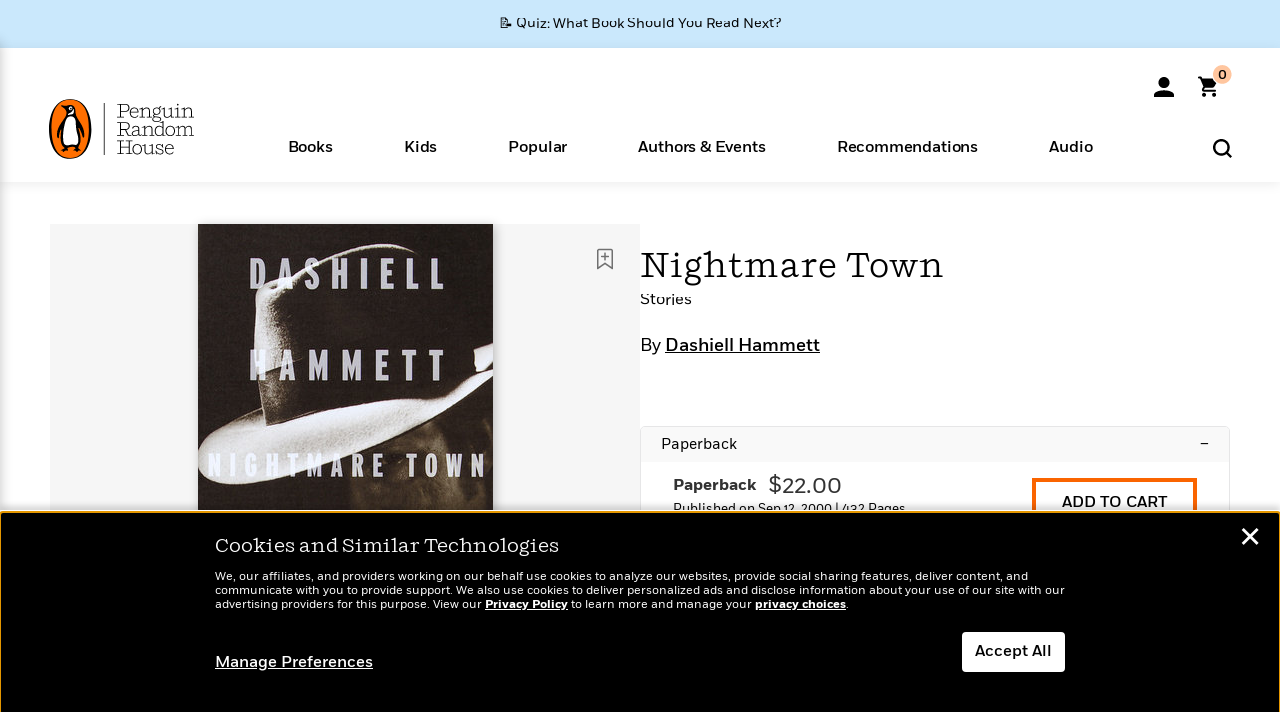

--- FILE ---
content_type: text/html; charset=UTF-8
request_url: https://www.penguinrandomhouse.com/books/74429/nightmare-town-by-dashiell-hammett/9780375701023/
body_size: 74071
content:
<!DOCTYPE html>
<!--[if IE 7]>
<html class="ie ie7" lang="en-US" class="no-js">
<![endif]-->
<!--[if IE 8]>
<html class="ie ie8" lang="en-US" class="no-js">
<![endif]-->
<!--[if !(IE 7) | !(IE 8) ]><!-->
<html lang="en-US" class="no-js">
<!--<![endif]-->
<head>
	<meta charset="UTF-8">
	<meta name="viewport" content="initial-scale=1,width=device-width,height=device-height" />
		        
<meta property="og:site_name" content="PenguinRandomhouse.com"/>
<meta property="fb:app_id" content="356679881167712"/>
<meta name="twitter:card" content="summary"/>
<meta name="twitter:site" content="@penguinrandomhouse"/>
<title>Nightmare Town by Dashiell Hammett: 9780375701023 | PenguinRandomHouse.com: Books</title>
<meta itemprop="name" content="Nightmare Town by Dashiell Hammett: 9780375701023 | PenguinRandomHouse.com: Books"/>
<meta property="og:title" content="Nightmare Town by Dashiell Hammett: 9780375701023 | PenguinRandomHouse.com: Books"/>
<meta name="twitter:title" content="Nightmare Town by Dashiell Hammett: 9780375701023 | PenguinRandomHouse.com: Books"/>
<meta property="fb:pages" content="13673457388"/>
<meta name="description" content="&quot;Hammett&#039;s pioneering hard-boiled style has been much imitated, but the original--packs a wallop.&quot;--The New Yorker  Here are twenty long-unavailable..."/>
<meta itemprop="description" content="&quot;Hammett&#039;s pioneering hard-boiled style has been much imitated, but the original--packs a wallop.&quot;--The New Yorker  Here are twenty long-unavailable stories by the master who brought us The Maltese..."/>
<meta property="og:description" content="&quot;Hammett&#039;s pioneering hard-boiled style has been much imitated, but the original--packs a wallop.&quot;--The New Yorker  Here are twenty long-unavailable stories by the master who brought us The Maltese..."/>
<meta name="twitter:description" content="&quot;Hammett&#039;s pioneering hard-boiled style has been much imitated, but the original--packs a wallop.&quot;--The New Yorker  Here are twenty long-unavailable stories by the master who brought..."/>
<meta property="og:url" content="https://www.penguinrandomhouse.com/books/74429/nightmare-town-by-dashiell-hammett/9780375701023"/>
<meta itemprop="image" content="https://images2.penguinrandomhouse.com/smedia/9780375701023"/>
<meta itemprop="thumbnail" content="https://images2.penguinrandomhouse.com/smedia/9780375701023"/>
<meta property="og:image" content="https://images2.penguinrandomhouse.com/smedia/9780375701023"/>
<meta name="twitter:image" content="https://images2.penguinrandomhouse.com/smedia/9780375701023"/>
<meta itemprop="price" content="22"/>
<meta itemprop="priceCurrency" content="USD"/>
<meta property="og:price:currency" content="USD"/>
<meta property="og:price:amount" content="22"/>
<link rel="alternate" hreflang="en" href="https://www.penguinrandomhouse.com/books/74429/nightmare-town-by-dashiell-hammett/"/>
<link rel="alternate" hreflang="en-ca" href="https://www.penguinrandomhouse.ca/books/74429/nightmare-town-by-dashiell-hammett/9780375701023"/>
<meta property="og:type" content="product"/>
<meta name="format-detection" content="telephone=no"/>
<meta name="twitter:url" content="https://www.penguinrandomhouse.com/books/74429/nightmare-town-by-dashiell-hammett/"/>
<meta name="twitter:url:preview" content="https://www.penguinrandomhouse.com/books/74429/nightmare-town-by-dashiell-hammett/9780375701023#excerpt"/>
<meta name="twitter:text:isbn" content="9780375701023"/>
<meta name="twitter:text:cta" content="Start reading"/>
<meta property="og:availability" content="instock"/>
<meta name="Tealium" content="Tealium meta values" data-book-title="Nightmare Town" data-book-authors="Dashiell Hammett" data-book-isbn="9780375701023" data-book-imprint="Vintage Crime/Black Lizard" data-book-division="" data-book-format="Paperback" data-page-type="product"/>


	<!--[if lt IE 9]>
	<script src="https://www.penguinrandomhouse.com/wp-content/themes/penguinrandomhouse/js/ie.min.js"></script>
	<![endif]-->
	<!--[if IE 9]>
		<link rel='stylesheet' id='global-ie9-css' href='/wp-content/themes/penguinrandomhouse/css/ie9.min.css' type='text/css' media='all' />
	<![endif]-->
  <script>
  var images_url_pattern = "https:\/\/images%d.penguinrandomhouse.com%s",  images_url_buckets = 4;
 var series_images_url_dir = "https:\/\/assets.penguinrandomhouse.com\/series-images\/", readdown_images_url_dir = "https:\/\/assets.penguinrandomhouse.com\/the-read-down-images\/", category_images_url_dir = "https:\/\/assets.penguinrandomhouse.com\/category-images\/";
</script>

    <style> html.fouc-factor{ opacity:0; filter:alpha(opacity=0); } </style>

	<script> var htmlClass = document.getElementsByTagName( "html" )[0].getAttribute( "class" ); document.getElementsByTagName( "html" )[0].setAttribute( "class", htmlClass.replace( /no-js/, "fouc-factor" ) ); </script>
	<meta name='robots' content='index, follow, max-image-preview:large, max-snippet:-1, max-video-preview:-1' />
	<style>img:is([sizes="auto" i], [sizes^="auto," i]) { contain-intrinsic-size: 3000px 1500px }</style>
	<link rel="preload" href="/wp-content/themes/penguinrandomhouse/fonts/Fort-Medium.woff2" as="font" type="font/woff2" crossorigin>
<link rel="preload" href="/wp-content/themes/penguinrandomhouse/fonts/Fort-Light.woff2" as="font" type="font/woff2" crossorigin>
<link rel="preload" href="/wp-content/themes/penguinrandomhouse/fonts/Shift-Light.woff2" as="font" type="font/woff2" crossorigin>
<link rel="preload" href="/wp-content/themes/penguinrandomhouse/fonts/Shift-Book.woff2" as="font" type="font/woff2" crossorigin>
<link rel="preload" href="/wp-content/themes/penguinrandomhouse/fonts/Fort-Book.woff2" as="font" type="font/woff2" crossorigin>
<link rel="preload" href="/wp-content/themes/penguinrandomhouse/fonts/Shift-BookItalic.woff2" as="font" type="font/woff2" crossorigin>
<link rel='dns-prefetch' href='//ajax.googleapis.com' />
<link rel='stylesheet' id='wp-block-library-css' href='https://www.penguinrandomhouse.com/wp-includes/css/dist/block-library/style.min.css?ver=6.8.3' type='text/css' media='all' />
<style id='classic-theme-styles-inline-css' type='text/css'>
/*! This file is auto-generated */
.wp-block-button__link{color:#fff;background-color:#32373c;border-radius:9999px;box-shadow:none;text-decoration:none;padding:calc(.667em + 2px) calc(1.333em + 2px);font-size:1.125em}.wp-block-file__button{background:#32373c;color:#fff;text-decoration:none}
</style>
<style id='global-styles-inline-css' type='text/css'>
:root{--wp--preset--aspect-ratio--square: 1;--wp--preset--aspect-ratio--4-3: 4/3;--wp--preset--aspect-ratio--3-4: 3/4;--wp--preset--aspect-ratio--3-2: 3/2;--wp--preset--aspect-ratio--2-3: 2/3;--wp--preset--aspect-ratio--16-9: 16/9;--wp--preset--aspect-ratio--9-16: 9/16;--wp--preset--color--black: #000000;--wp--preset--color--cyan-bluish-gray: #abb8c3;--wp--preset--color--white: #ffffff;--wp--preset--color--pale-pink: #f78da7;--wp--preset--color--vivid-red: #cf2e2e;--wp--preset--color--luminous-vivid-orange: #ff6900;--wp--preset--color--luminous-vivid-amber: #fcb900;--wp--preset--color--light-green-cyan: #7bdcb5;--wp--preset--color--vivid-green-cyan: #00d084;--wp--preset--color--pale-cyan-blue: #8ed1fc;--wp--preset--color--vivid-cyan-blue: #0693e3;--wp--preset--color--vivid-purple: #9b51e0;--wp--preset--gradient--vivid-cyan-blue-to-vivid-purple: linear-gradient(135deg,rgba(6,147,227,1) 0%,rgb(155,81,224) 100%);--wp--preset--gradient--light-green-cyan-to-vivid-green-cyan: linear-gradient(135deg,rgb(122,220,180) 0%,rgb(0,208,130) 100%);--wp--preset--gradient--luminous-vivid-amber-to-luminous-vivid-orange: linear-gradient(135deg,rgba(252,185,0,1) 0%,rgba(255,105,0,1) 100%);--wp--preset--gradient--luminous-vivid-orange-to-vivid-red: linear-gradient(135deg,rgba(255,105,0,1) 0%,rgb(207,46,46) 100%);--wp--preset--gradient--very-light-gray-to-cyan-bluish-gray: linear-gradient(135deg,rgb(238,238,238) 0%,rgb(169,184,195) 100%);--wp--preset--gradient--cool-to-warm-spectrum: linear-gradient(135deg,rgb(74,234,220) 0%,rgb(151,120,209) 20%,rgb(207,42,186) 40%,rgb(238,44,130) 60%,rgb(251,105,98) 80%,rgb(254,248,76) 100%);--wp--preset--gradient--blush-light-purple: linear-gradient(135deg,rgb(255,206,236) 0%,rgb(152,150,240) 100%);--wp--preset--gradient--blush-bordeaux: linear-gradient(135deg,rgb(254,205,165) 0%,rgb(254,45,45) 50%,rgb(107,0,62) 100%);--wp--preset--gradient--luminous-dusk: linear-gradient(135deg,rgb(255,203,112) 0%,rgb(199,81,192) 50%,rgb(65,88,208) 100%);--wp--preset--gradient--pale-ocean: linear-gradient(135deg,rgb(255,245,203) 0%,rgb(182,227,212) 50%,rgb(51,167,181) 100%);--wp--preset--gradient--electric-grass: linear-gradient(135deg,rgb(202,248,128) 0%,rgb(113,206,126) 100%);--wp--preset--gradient--midnight: linear-gradient(135deg,rgb(2,3,129) 0%,rgb(40,116,252) 100%);--wp--preset--font-size--small: 13px;--wp--preset--font-size--medium: 20px;--wp--preset--font-size--large: 36px;--wp--preset--font-size--x-large: 42px;--wp--preset--spacing--20: 0.44rem;--wp--preset--spacing--30: 0.67rem;--wp--preset--spacing--40: 1rem;--wp--preset--spacing--50: 1.5rem;--wp--preset--spacing--60: 2.25rem;--wp--preset--spacing--70: 3.38rem;--wp--preset--spacing--80: 5.06rem;--wp--preset--shadow--natural: 6px 6px 9px rgba(0, 0, 0, 0.2);--wp--preset--shadow--deep: 12px 12px 50px rgba(0, 0, 0, 0.4);--wp--preset--shadow--sharp: 6px 6px 0px rgba(0, 0, 0, 0.2);--wp--preset--shadow--outlined: 6px 6px 0px -3px rgba(255, 255, 255, 1), 6px 6px rgba(0, 0, 0, 1);--wp--preset--shadow--crisp: 6px 6px 0px rgba(0, 0, 0, 1);}:where(.is-layout-flex){gap: 0.5em;}:where(.is-layout-grid){gap: 0.5em;}body .is-layout-flex{display: flex;}.is-layout-flex{flex-wrap: wrap;align-items: center;}.is-layout-flex > :is(*, div){margin: 0;}body .is-layout-grid{display: grid;}.is-layout-grid > :is(*, div){margin: 0;}:where(.wp-block-columns.is-layout-flex){gap: 2em;}:where(.wp-block-columns.is-layout-grid){gap: 2em;}:where(.wp-block-post-template.is-layout-flex){gap: 1.25em;}:where(.wp-block-post-template.is-layout-grid){gap: 1.25em;}.has-black-color{color: var(--wp--preset--color--black) !important;}.has-cyan-bluish-gray-color{color: var(--wp--preset--color--cyan-bluish-gray) !important;}.has-white-color{color: var(--wp--preset--color--white) !important;}.has-pale-pink-color{color: var(--wp--preset--color--pale-pink) !important;}.has-vivid-red-color{color: var(--wp--preset--color--vivid-red) !important;}.has-luminous-vivid-orange-color{color: var(--wp--preset--color--luminous-vivid-orange) !important;}.has-luminous-vivid-amber-color{color: var(--wp--preset--color--luminous-vivid-amber) !important;}.has-light-green-cyan-color{color: var(--wp--preset--color--light-green-cyan) !important;}.has-vivid-green-cyan-color{color: var(--wp--preset--color--vivid-green-cyan) !important;}.has-pale-cyan-blue-color{color: var(--wp--preset--color--pale-cyan-blue) !important;}.has-vivid-cyan-blue-color{color: var(--wp--preset--color--vivid-cyan-blue) !important;}.has-vivid-purple-color{color: var(--wp--preset--color--vivid-purple) !important;}.has-black-background-color{background-color: var(--wp--preset--color--black) !important;}.has-cyan-bluish-gray-background-color{background-color: var(--wp--preset--color--cyan-bluish-gray) !important;}.has-white-background-color{background-color: var(--wp--preset--color--white) !important;}.has-pale-pink-background-color{background-color: var(--wp--preset--color--pale-pink) !important;}.has-vivid-red-background-color{background-color: var(--wp--preset--color--vivid-red) !important;}.has-luminous-vivid-orange-background-color{background-color: var(--wp--preset--color--luminous-vivid-orange) !important;}.has-luminous-vivid-amber-background-color{background-color: var(--wp--preset--color--luminous-vivid-amber) !important;}.has-light-green-cyan-background-color{background-color: var(--wp--preset--color--light-green-cyan) !important;}.has-vivid-green-cyan-background-color{background-color: var(--wp--preset--color--vivid-green-cyan) !important;}.has-pale-cyan-blue-background-color{background-color: var(--wp--preset--color--pale-cyan-blue) !important;}.has-vivid-cyan-blue-background-color{background-color: var(--wp--preset--color--vivid-cyan-blue) !important;}.has-vivid-purple-background-color{background-color: var(--wp--preset--color--vivid-purple) !important;}.has-black-border-color{border-color: var(--wp--preset--color--black) !important;}.has-cyan-bluish-gray-border-color{border-color: var(--wp--preset--color--cyan-bluish-gray) !important;}.has-white-border-color{border-color: var(--wp--preset--color--white) !important;}.has-pale-pink-border-color{border-color: var(--wp--preset--color--pale-pink) !important;}.has-vivid-red-border-color{border-color: var(--wp--preset--color--vivid-red) !important;}.has-luminous-vivid-orange-border-color{border-color: var(--wp--preset--color--luminous-vivid-orange) !important;}.has-luminous-vivid-amber-border-color{border-color: var(--wp--preset--color--luminous-vivid-amber) !important;}.has-light-green-cyan-border-color{border-color: var(--wp--preset--color--light-green-cyan) !important;}.has-vivid-green-cyan-border-color{border-color: var(--wp--preset--color--vivid-green-cyan) !important;}.has-pale-cyan-blue-border-color{border-color: var(--wp--preset--color--pale-cyan-blue) !important;}.has-vivid-cyan-blue-border-color{border-color: var(--wp--preset--color--vivid-cyan-blue) !important;}.has-vivid-purple-border-color{border-color: var(--wp--preset--color--vivid-purple) !important;}.has-vivid-cyan-blue-to-vivid-purple-gradient-background{background: var(--wp--preset--gradient--vivid-cyan-blue-to-vivid-purple) !important;}.has-light-green-cyan-to-vivid-green-cyan-gradient-background{background: var(--wp--preset--gradient--light-green-cyan-to-vivid-green-cyan) !important;}.has-luminous-vivid-amber-to-luminous-vivid-orange-gradient-background{background: var(--wp--preset--gradient--luminous-vivid-amber-to-luminous-vivid-orange) !important;}.has-luminous-vivid-orange-to-vivid-red-gradient-background{background: var(--wp--preset--gradient--luminous-vivid-orange-to-vivid-red) !important;}.has-very-light-gray-to-cyan-bluish-gray-gradient-background{background: var(--wp--preset--gradient--very-light-gray-to-cyan-bluish-gray) !important;}.has-cool-to-warm-spectrum-gradient-background{background: var(--wp--preset--gradient--cool-to-warm-spectrum) !important;}.has-blush-light-purple-gradient-background{background: var(--wp--preset--gradient--blush-light-purple) !important;}.has-blush-bordeaux-gradient-background{background: var(--wp--preset--gradient--blush-bordeaux) !important;}.has-luminous-dusk-gradient-background{background: var(--wp--preset--gradient--luminous-dusk) !important;}.has-pale-ocean-gradient-background{background: var(--wp--preset--gradient--pale-ocean) !important;}.has-electric-grass-gradient-background{background: var(--wp--preset--gradient--electric-grass) !important;}.has-midnight-gradient-background{background: var(--wp--preset--gradient--midnight) !important;}.has-small-font-size{font-size: var(--wp--preset--font-size--small) !important;}.has-medium-font-size{font-size: var(--wp--preset--font-size--medium) !important;}.has-large-font-size{font-size: var(--wp--preset--font-size--large) !important;}.has-x-large-font-size{font-size: var(--wp--preset--font-size--x-large) !important;}
:where(.wp-block-post-template.is-layout-flex){gap: 1.25em;}:where(.wp-block-post-template.is-layout-grid){gap: 1.25em;}
:where(.wp-block-columns.is-layout-flex){gap: 2em;}:where(.wp-block-columns.is-layout-grid){gap: 2em;}
:root :where(.wp-block-pullquote){font-size: 1.5em;line-height: 1.6;}
</style>
<link rel='stylesheet' id='twentyfourteen-style-css' href='https://www.penguinrandomhouse.com/wp-content/themes/penguinrandomhouse/style.css?ver=cb20260120040944' type='text/css' media='all' />
<!--[if lt IE 9]>
<link rel='stylesheet' id='twentyfourteen-ie-css' href='https://www.penguinrandomhouse.com/wp-content/themes/penguinrandomhouse/css/ie.css?ver=cb20260120040944' type='text/css' media='all' />
<![endif]-->
<link rel='stylesheet' id='primary_newsletter_styles-css' href='https://www.penguinrandomhouse.com/wp-content/themes/penguinrandomhouse/build/newsletter.css?ver=cb20260120040944' type='text/css' media='all' />
<style id='akismet-widget-style-inline-css' type='text/css'>

			.a-stats {
				--akismet-color-mid-green: #357b49;
				--akismet-color-white: #fff;
				--akismet-color-light-grey: #f6f7f7;

				max-width: 350px;
				width: auto;
			}

			.a-stats * {
				all: unset;
				box-sizing: border-box;
			}

			.a-stats strong {
				font-weight: 600;
			}

			.a-stats a.a-stats__link,
			.a-stats a.a-stats__link:visited,
			.a-stats a.a-stats__link:active {
				background: var(--akismet-color-mid-green);
				border: none;
				box-shadow: none;
				border-radius: 8px;
				color: var(--akismet-color-white);
				cursor: pointer;
				display: block;
				font-family: -apple-system, BlinkMacSystemFont, 'Segoe UI', 'Roboto', 'Oxygen-Sans', 'Ubuntu', 'Cantarell', 'Helvetica Neue', sans-serif;
				font-weight: 500;
				padding: 12px;
				text-align: center;
				text-decoration: none;
				transition: all 0.2s ease;
			}

			/* Extra specificity to deal with TwentyTwentyOne focus style */
			.widget .a-stats a.a-stats__link:focus {
				background: var(--akismet-color-mid-green);
				color: var(--akismet-color-white);
				text-decoration: none;
			}

			.a-stats a.a-stats__link:hover {
				filter: brightness(110%);
				box-shadow: 0 4px 12px rgba(0, 0, 0, 0.06), 0 0 2px rgba(0, 0, 0, 0.16);
			}

			.a-stats .count {
				color: var(--akismet-color-white);
				display: block;
				font-size: 1.5em;
				line-height: 1.4;
				padding: 0 13px;
				white-space: nowrap;
			}
		
</style>
<script type="text/javascript" src="https://ajax.googleapis.com/ajax/libs/jquery/3.7.1/jquery.min.js?ver=3.7.1" id="jquery-js"></script>
<script type="text/javascript" src="https://www.penguinrandomhouse.com/wp-content/themes/penguinrandomhouse/js/slick.min.js?ver=1.6.0" id="slick-js"></script>
<!-- Stream WordPress user activity plugin v4.1.1 -->
<link rel='canonical' href='https://www.penguinrandomhouse.com/books/74429/nightmare-town-by-dashiell-hammett/' />
<style type="text/css">.recentcomments a{display:inline !important;padding:0 !important;margin:0 !important;}</style><!-- WP_Route:  content_product_details_4_1_2_0 --><script>var GLOBAL_routeUrl = 'https://www.penguinrandomhouse.com/books/74429/nightmare-town-by-dashiell-hammett/9780375701023/';</script>
	<link rel="stylesheet" href="https://www.penguinrandomhouse.com/wp-content/themes/penguinrandomhouse/css/product.min.css?vers=cb20260120040944" media="all" />
<script><!-- 
	var GLOBAL_newslettersSignupObject = {"acquisition_code":"PRH_BOOKPAGE_STATIC_ONGOING","workId":"74429"};
 
--></script>	<script type="text/javascript">
		window.cartUrl='https://cart.penguinrandomhouse.com';
		window.piiUrl='https://account.penguinrandomhouse.com';
		window.destroyUrl='https://cart.penguinrandomhouse.com/prhcart/logout.php';
    window.profileUrl="https:\/\/profile.penguinrandomhouse.com\/";
	</script>
			<script type="text/javascript">var acc_url='';</script>
    	<noscript><link rel='stylesheet' id='no-js-global-css' href='/wp-content/themes/penguinrandomhouse/styles-nojs.min.css?ver=cb20260120040944' type='text/css' media='all' /></noscript>
    <link rel='stylesheet' id='global-print-css' href='/wp-content/themes/penguinrandomhouse/styles-print.min.css?ver=cb20260120040944' type='text/css' media='print' />
    <link rel="icon" href="https://www.penguinrandomhouse.com/favicon-16x16.png" type="image/png" sizes="16x16" />
    <link rel="icon" href="https://www.penguinrandomhouse.com/favicon-32x32.png" type="image/png" sizes="32x32" />
    <link rel="icon" href="https://www.penguinrandomhouse.com/favicon-192x192.png" type="image/png" sizes="192x192" />
</head>

<body class="wp-singular wp_router_page-template-default single single-wp_router_page postid-5 wp-embed-responsive wp-theme-penguinrandomhouse group-blog masthead-fixed full-width singular">
    	    <a id="skip_to_main" href="#mainblock">Skip to Main Content (Press Enter)</a>
                <a id="site-ribbon" class="promo-strip hidden site-banner-wide-link" style="background-color: #cae8fc;" href="https://www.penguinrandomhouse.com/articles/quiz-what-book-should-you-read-next/" target="_self">
                    <div class="site-banner-content">
                            <div class="site-banner-content-text">
                <div class="site-banner-desktop-copy" data-link-count="0">
                  📝 Quiz: What Book Should You Read Next?                </div>
                <div class="site-banner-mobile-copy" data-link-count="0">
                  📝 Quiz: What Book Should You Read Next?                </div>
              </div>
                          </div>
                  </a>
              
	
	<!-- Start Tealium tag -->
	<script type="text/javascript">
        
var utag_data={"page_name":"Nightmare Town by Dashiell Hammett: 9780375701023 | PenguinRandomHouse.com: Books","code_release_version":"cb20260120040944","product_list_price":[22],"product_isbn":[9780375701023],"product_title":["Nightmare Town"],"product_author":["Dashiell Hammett"],"product_author_id":["11744"],"retailer_link_present":"yes","page_type":"Product Detail Page","product_imprint":["Vintage Crime\/Black Lizard"],"product_format":["Paperback"],"product_work_id":["74429"],"product_category":["Short Stories | Noir Novels | Fiction | Mystery & Thriller"],"product_division":["Knopf"],"auth_count":1,"module_type":["authordetail","contributorblock"],"module_variation":"Load","module_present":"cartbutton,lookinside,readexcerpt","pdp_dropdown":"Book Description, Praise, Product Details","event_type":"recommendation_load","ip_country":"US","website_banner":"Get a FREE Books of the Moment sampler!"};
(function() {
    const cookies = document.cookie.split( '; ');
    const couponCode = cookies.find( function( cookie ) {
        return cookie.trim().startsWith( 'couponCode' );
    });
    if (couponCode && couponCode.split( '=' )[1] == 'EMP50')
        utag_data.user_status = 'internal';
    else
        utag_data.user_status = 'external';
    var prevPageTeal = cookies.find( function( cookie ) {
        return cookie.trim().startsWith( 'next_page_teal' );
    } );

    var one_hour_ago = new Date();
    one_hour_ago.setTime( one_hour_ago.getTime() - ( 60 * 1000 ) );
    if ( prevPageTeal ) {
        prevPageTeal = prevPageTeal.split( '=' )[1];
        utag_data = Object.assign(utag_data, JSON.parse(prevPageTeal));
        document.cookie = "next_page_teal= ; expires=" + one_hour_ago.toGMTString();
    }
    var removeFromTeal = cookies.find( function( cookie ) {
        return cookie.trim().startsWith( 'remove_from_teal' );
    } );
    if ( removeFromTeal ) {
        removeFromTeal = JSON.parse( removeFromTeal.split( '=' )[1] );
        for ( var i = 0; i < removeFromTeal.length; i++ ) {
            delete utag_data[ removeFromTeal[ i ] ];
        }
    }
    if ( window.location.pathname.startsWith( '/interactive/todays-top-books' ) ) {
        var archive = window.location.pathname.length > 30;
        var page_name = archive ? 'Archive' : 'Main';
        utag_data.page_type = 'Top Books ' + page_name + ' Page';
    }

    if ( sessionStorage.getItem( 'takeover' ) ) {
        sessionStorage.removeItem( 'takeover' );
    }

    if ( window.location.search.includes( 'cdi=' ) ) {
        // check for cdi param and set session storage if present
        sessionStorage.setItem( 'has_cdi', 'true' );
    }
    if ( sessionStorage.getItem( 'has_cdi' ) && ( window.location.pathname.startsWith( '/articles/' ) || window.location.pathname.startsWith( '/the-read-down/' ) ) ) {
        // if this value is present, and we are on an article or read down page, do not show takeovers
        document.getElementsByTagName('body')[0].classList.add('disable-cta');
    }
})();
	</script>
	    <script type="text/javascript">
		(function(a,b,c,d){
		a='//tags.tiqcdn.com/utag/random/rhcorp-prh/prod/utag.js';
		b=document;c='script';d=b.createElement(c);d.src=a;d.type='text/java'+c;d.async=true;
		a=b.getElementsByTagName(c)[0];a.parentNode.insertBefore(d,a);
		})();
	</script>
	<!-- / End Tealium tag -->

	
    <div class="backdrop"></div>

    <div id="condensed-side-nav" aria-hidden="true">
      <div class="top menu-toggle-container">
          <div class="close-button-container">
              <?xml version="1.0" encoding="UTF-8"?>
<svg id="menu-close" class="desktop-show" tabindex="-1" viewBox="0 0 17 17" version="1.1" xmlns="http://www.w3.org/2000/svg" xmlns:xlink="http://www.w3.org/1999/xlink">
    <g stroke="none" stroke-width="1" fill="none" fill-rule="evenodd">
        <g transform="translate(-1238.000000, -167.000000)" fill="#000000" stroke="#000000">
            <g transform="translate(1239.000000, 168.000000)">
                <path d="M0.432173232,15.5897546 C0.330501361,15.5897546 0.228829491,15.5551862 0.12715762,15.4541921 C-0.0422954982,15.284739 -0.0422954982,15.013614 0.12715762,14.8777126 L14.8695789,0.169520899 C15.039032,6.77812472e-05 15.2762664,6.77812472e-05 15.4457195,0.169520899 C15.6151726,0.338974017 15.6151726,0.610099006 15.4457195,0.779552124 L0.737188844,15.4880828 C0.669407597,15.5555251 0.533845103,15.5897546 0.432173232,15.5897546"></path>
                <g>
                    <path d="M15.1405005,15.5897546 C15.0388287,15.5897546 14.9371568,15.5551862 14.8361627,15.4541921 L0.1608449,0.779552124 C-0.00860821839,0.610099006 -0.00860821839,0.338974017 0.1608449,0.203411523 C0.330298018,0.0339584048 0.601761913,0.0339584048 0.736985501,0.203411523 L15.4455161,14.9119422 C15.6149693,15.0813953 15.6149693,15.3525203 15.4455161,15.4880828 C15.3777349,15.5555251 15.2425113,15.5897546 15.1405005,15.5897546"></path>
                </g>
            </g>
        </g>
    </g>
</svg>
          </div>
      </div>
      <div class="scrollable-area" role="navigation" aria-label="side-nav">
        <div id="mobile_search"></div>
        <div id="container-top" class="nav-container">
          <div id="condensed-top-level" class="top-level">
            <menu class="nav-item-list">
                                <button class="nav-item no-mouse-outline" aria-haspopup="true" tabindex="-1" aria-expanded="false" role="button">
                    <p class="nav-item-text">Books</p>
                    <?xml version="1.0" encoding="UTF-8"?>
<svg class="nav-item-arrow" width="8px" height="14px" viewBox="0 0 8 14" version="1.1" xmlns="http://www.w3.org/2000/svg" xmlns:xlink="http://www.w3.org/1999/xlink">
    <g stroke="none" stroke-width="1" fill="none" fill-rule="evenodd">
        <g transform="translate(-372.000000, -165.000000)" fill="#FF6500" stroke="#FF6500">
            <path d="M373,177.3177 C373,177.113163 373.061224,176.976805 373.183673,176.840447 L377.530612,171.999744 L373.183673,167.159042 C372.938776,166.886326 372.938776,166.477252 373.183673,166.204537 C373.428571,165.931821 373.795918,165.931821 374.040816,166.204537 L378.816327,171.522492 C379.061224,171.795208 379.061224,172.204281 378.816327,172.476997 L374.040816,177.794952 C373.795918,178.068349 373.428571,178.068349 373.183673,177.794952 C373.061224,177.658594 373,177.522236 373,177.3177"></path>
        </g>
    </g>
</svg>
                  </button>
                                  <button class="nav-item no-mouse-outline" aria-haspopup="true" tabindex="-1" aria-expanded="false" role="button">
                    <p class="nav-item-text">Kids</p>
                    <?xml version="1.0" encoding="UTF-8"?>
<svg class="nav-item-arrow" width="8px" height="14px" viewBox="0 0 8 14" version="1.1" xmlns="http://www.w3.org/2000/svg" xmlns:xlink="http://www.w3.org/1999/xlink">
    <g stroke="none" stroke-width="1" fill="none" fill-rule="evenodd">
        <g transform="translate(-372.000000, -165.000000)" fill="#FF6500" stroke="#FF6500">
            <path d="M373,177.3177 C373,177.113163 373.061224,176.976805 373.183673,176.840447 L377.530612,171.999744 L373.183673,167.159042 C372.938776,166.886326 372.938776,166.477252 373.183673,166.204537 C373.428571,165.931821 373.795918,165.931821 374.040816,166.204537 L378.816327,171.522492 C379.061224,171.795208 379.061224,172.204281 378.816327,172.476997 L374.040816,177.794952 C373.795918,178.068349 373.428571,178.068349 373.183673,177.794952 C373.061224,177.658594 373,177.522236 373,177.3177"></path>
        </g>
    </g>
</svg>
                  </button>
                                  <button class="nav-item no-mouse-outline" aria-haspopup="true" tabindex="-1" aria-expanded="false" role="button">
                    <p class="nav-item-text">Popular</p>
                    <?xml version="1.0" encoding="UTF-8"?>
<svg class="nav-item-arrow" width="8px" height="14px" viewBox="0 0 8 14" version="1.1" xmlns="http://www.w3.org/2000/svg" xmlns:xlink="http://www.w3.org/1999/xlink">
    <g stroke="none" stroke-width="1" fill="none" fill-rule="evenodd">
        <g transform="translate(-372.000000, -165.000000)" fill="#FF6500" stroke="#FF6500">
            <path d="M373,177.3177 C373,177.113163 373.061224,176.976805 373.183673,176.840447 L377.530612,171.999744 L373.183673,167.159042 C372.938776,166.886326 372.938776,166.477252 373.183673,166.204537 C373.428571,165.931821 373.795918,165.931821 374.040816,166.204537 L378.816327,171.522492 C379.061224,171.795208 379.061224,172.204281 378.816327,172.476997 L374.040816,177.794952 C373.795918,178.068349 373.428571,178.068349 373.183673,177.794952 C373.061224,177.658594 373,177.522236 373,177.3177"></path>
        </g>
    </g>
</svg>
                  </button>
                                  <button class="nav-item no-mouse-outline" aria-haspopup="true" tabindex="-1" aria-expanded="false" role="button">
                    <p class="nav-item-text">Authors & Events</p>
                    <?xml version="1.0" encoding="UTF-8"?>
<svg class="nav-item-arrow" width="8px" height="14px" viewBox="0 0 8 14" version="1.1" xmlns="http://www.w3.org/2000/svg" xmlns:xlink="http://www.w3.org/1999/xlink">
    <g stroke="none" stroke-width="1" fill="none" fill-rule="evenodd">
        <g transform="translate(-372.000000, -165.000000)" fill="#FF6500" stroke="#FF6500">
            <path d="M373,177.3177 C373,177.113163 373.061224,176.976805 373.183673,176.840447 L377.530612,171.999744 L373.183673,167.159042 C372.938776,166.886326 372.938776,166.477252 373.183673,166.204537 C373.428571,165.931821 373.795918,165.931821 374.040816,166.204537 L378.816327,171.522492 C379.061224,171.795208 379.061224,172.204281 378.816327,172.476997 L374.040816,177.794952 C373.795918,178.068349 373.428571,178.068349 373.183673,177.794952 C373.061224,177.658594 373,177.522236 373,177.3177"></path>
        </g>
    </g>
</svg>
                  </button>
                                  <button class="nav-item no-mouse-outline" aria-haspopup="true" tabindex="-1" aria-expanded="false" role="button">
                    <p class="nav-item-text">Recommendations</p>
                    <?xml version="1.0" encoding="UTF-8"?>
<svg class="nav-item-arrow" width="8px" height="14px" viewBox="0 0 8 14" version="1.1" xmlns="http://www.w3.org/2000/svg" xmlns:xlink="http://www.w3.org/1999/xlink">
    <g stroke="none" stroke-width="1" fill="none" fill-rule="evenodd">
        <g transform="translate(-372.000000, -165.000000)" fill="#FF6500" stroke="#FF6500">
            <path d="M373,177.3177 C373,177.113163 373.061224,176.976805 373.183673,176.840447 L377.530612,171.999744 L373.183673,167.159042 C372.938776,166.886326 372.938776,166.477252 373.183673,166.204537 C373.428571,165.931821 373.795918,165.931821 374.040816,166.204537 L378.816327,171.522492 C379.061224,171.795208 379.061224,172.204281 378.816327,172.476997 L374.040816,177.794952 C373.795918,178.068349 373.428571,178.068349 373.183673,177.794952 C373.061224,177.658594 373,177.522236 373,177.3177"></path>
        </g>
    </g>
</svg>
                  </button>
                                  <button class="nav-item no-mouse-outline" aria-haspopup="true" tabindex="-1" aria-expanded="false" role="button">
                    <p class="nav-item-text">Audio</p>
                    <?xml version="1.0" encoding="UTF-8"?>
<svg class="nav-item-arrow" width="8px" height="14px" viewBox="0 0 8 14" version="1.1" xmlns="http://www.w3.org/2000/svg" xmlns:xlink="http://www.w3.org/1999/xlink">
    <g stroke="none" stroke-width="1" fill="none" fill-rule="evenodd">
        <g transform="translate(-372.000000, -165.000000)" fill="#FF6500" stroke="#FF6500">
            <path d="M373,177.3177 C373,177.113163 373.061224,176.976805 373.183673,176.840447 L377.530612,171.999744 L373.183673,167.159042 C372.938776,166.886326 372.938776,166.477252 373.183673,166.204537 C373.428571,165.931821 373.795918,165.931821 374.040816,166.204537 L378.816327,171.522492 C379.061224,171.795208 379.061224,172.204281 378.816327,172.476997 L374.040816,177.794952 C373.795918,178.068349 373.428571,178.068349 373.183673,177.794952 C373.061224,177.658594 373,177.522236 373,177.3177"></path>
        </g>
    </g>
</svg>
                  </button>
                            </menu>
            <div class="promo-section"><ul id="promos-container" class="promos-container"><li class="nav-promo-block">
                <a class="navigation-link no-mouse-outline" href="https://www.penguinrandomhouse.com/banned-books/" tabindex="-1" aria-label="Books Bans Are on the Rise in America Learn More" data-element="popular:featured:books bans are on the rise in america" data-category="popular" data-location="header">
                  <img class="nav-promo-image" src="https://assets.penguinrandomhouse.com/wp-content/uploads/2024/02/05171820/Let-Kids-Read_600x314-nav.jpg" height="183" alt="Books Bans Are on the Rise in America" />
                  <div class="nav-promo-text">Books Bans Are on the Rise in America</div>
                  <div class="nav-promo-sub-text">Learn More<span class="nav-promo-sub-text-caret"> ></span></div>
                </a>
              </li><hr class="separator"><li class="nav-promo-block">
                <a class="navigation-link no-mouse-outline" href="https://www.penguinrandomhouse.com/content-archive/" tabindex="-1" aria-label="Browse All Our Lists, Essays, and Interviews See What We’re Reading" data-element="recommendations:featured:browse all our lists, essays, and interviews" data-category="recommendations" data-location="header">
                  <img class="nav-promo-image" src="https://assets.penguinrandomhouse.com/wp-content/uploads/2024/02/05171902/content-archive-Homepage_600x314-nav.jpg" height="183" alt="Browse All Our Lists, Essays, and Interviews" />
                  <div class="nav-promo-text">Browse All Our Lists, Essays, and Interviews</div>
                  <div class="nav-promo-sub-text">See What We’re Reading<span class="nav-promo-sub-text-caret"> ></span></div>
                </a>
              </li><hr class="separator"><li class="nav-promo-block">
                <a class="navigation-link no-mouse-outline" href="https://www.penguinrandomhouse.com/articles/how-to-read-more/" tabindex="-1" aria-label="How To Read More in 2025 Learn More" data-element="authors & events:featured:how to read more in 2025" data-category="authors & events" data-location="header">
                  <img class="nav-promo-image" src="https://assets.penguinrandomhouse.com/wp-content/uploads/2024/02/26151938/ReadMore_1200x628_600x314-nav.jpg" height="183" alt="How To Read More in 2025" />
                  <div class="nav-promo-text">How To Read More in 2025</div>
                  <div class="nav-promo-sub-text">Learn More<span class="nav-promo-sub-text-caret"> ></span></div>
                </a>
              </li></ul></div>          </div>
          <div id="Books" class="sub-nav-container" aria-hidden="true">
                <ul class="nav-item-list" role="menu">
                  <li class="secondary-nav-item top-level-text" role="none">
                    <div class="secondary-nav-return" aria-label="back to main navigation"><</div><a class="nav-item-text navigation-link no-mouse-outline" href="https://www.penguinrandomhouse.com/books/" target="_self" role="menuitem" tabindex="-1" data-element="books" data-location="header" data-category="books"><span class="link-text">Books</span><span class="caret">></span></a></li><li class="secondary-nav-item heading-item" role="none"><div class="nav-item-text">Popular</div></li><li class="secondary-nav-item" role="none"><a class="nav-item-text navigation-link no-mouse-outline" href="https://www.penguinrandomhouse.com/books/all-new-releases" target="_self" role="menuitem" tabindex="-1" data-element="books:popular:new & noteworthy" data-category="books" data-location="header">New & Noteworthy</a></li><li class="secondary-nav-item item-border-top" role="none"><a class="nav-item-text navigation-link no-mouse-outline" href="https://www.penguinrandomhouse.com/books/all-best-sellers/" target="_self" role="menuitem" tabindex="-1" data-element="books:popular:bestsellers" data-category="books" data-location="header">Bestsellers</a></li><li class="secondary-nav-item item-border-top" role="none"><a class="nav-item-text navigation-link no-mouse-outline" href="https://www.penguinrandomhouse.com/books/graphic-novels-manga/" target="_self" role="menuitem" tabindex="-1" data-element="books:popular:graphic novels & manga" data-category="books" data-location="header">Graphic Novels & Manga</a></li><li class="secondary-nav-item item-border-top" role="none"><a class="nav-item-text navigation-link no-mouse-outline" href="https://www.penguinrandomhouse.com/the-read-down/the-best-books-of-2025/" target="_self" role="menuitem" tabindex="-1" data-element="books:popular:the must-read books of 2025" data-category="books" data-location="header">The Must-Read Books of 2025</a></li><li class="secondary-nav-item item-border-top" role="none"><a class="nav-item-text navigation-link no-mouse-outline" href="https://www.penguinrandomhouse.com/cc/que-quieres-leer-hoy/?cat=Novedades" target="_self" role="menuitem" tabindex="-1" data-element="books:popular:popular books in spanish" data-category="books" data-location="header">Popular Books in Spanish</a></li><li class="secondary-nav-item item-border-top" role="none"><a class="nav-item-text navigation-link no-mouse-outline" href="https://www.penguinrandomhouse.com/books/all-coming-soon/" target="_self" role="menuitem" tabindex="-1" data-element="books:popular:coming soon" data-category="books" data-location="header">Coming Soon</a></li><li class="secondary-nav-item heading-item" role="none"><a class="nav-item-text navigation-link no-mouse-outline" href="https://www.penguinrandomhouse.com/books/fiction/" target="_self" role="menuitem" tabindex="-1" data-element="books:fiction" data-category="books" data-location="header">Fiction</a></li><li class="secondary-nav-item" role="none"><a class="nav-item-text navigation-link no-mouse-outline" href="https://www.penguinrandomhouse.com/books/classics/" target="_self" role="menuitem" tabindex="-1" data-element="books:fiction:classics" data-category="books" data-location="header">Classics</a></li><li class="secondary-nav-item item-border-top" role="none"><a class="nav-item-text navigation-link no-mouse-outline" href="https://www.penguinrandomhouse.com/books/romance/" target="_self" role="menuitem" tabindex="-1" data-element="books:fiction:romance" data-category="books" data-location="header">Romance</a></li><li class="secondary-nav-item item-border-top" role="none"><a class="nav-item-text navigation-link no-mouse-outline" href="https://www.penguinrandomhouse.com/books/literary-fiction/" target="_self" role="menuitem" tabindex="-1" data-element="books:fiction:literary fiction" data-category="books" data-location="header">Literary Fiction</a></li><li class="secondary-nav-item item-border-top" role="none"><a class="nav-item-text navigation-link no-mouse-outline" href="https://www.penguinrandomhouse.com/books/mystery-thriller/" target="_self" role="menuitem" tabindex="-1" data-element="books:fiction:mystery & thriller" data-category="books" data-location="header">Mystery & Thriller</a></li><li class="secondary-nav-item item-border-top" role="none"><a class="nav-item-text navigation-link no-mouse-outline" href="https://www.penguinrandomhouse.com/books/science-fiction/" target="_self" role="menuitem" tabindex="-1" data-element="books:fiction:science fiction" data-category="books" data-location="header">Science Fiction</a></li><li class="secondary-nav-item item-border-top" role="none"><a class="nav-item-text navigation-link no-mouse-outline" href="https://www.penguinrandomhouse.com/books/spanish-language-fiction/" target="_self" role="menuitem" tabindex="-1" data-element="books:fiction:spanish language fiction" data-category="books" data-location="header">Spanish Language Fiction</a></li><li class="secondary-nav-item heading-item" role="none"><a class="nav-item-text navigation-link no-mouse-outline" href="https://www.penguinrandomhouse.com/books/nonfiction/" target="_self" role="menuitem" tabindex="-1" data-element="books:nonfiction" data-category="books" data-location="header">Nonfiction</a></li><li class="secondary-nav-item" role="none"><a class="nav-item-text navigation-link no-mouse-outline" href="https://www.penguinrandomhouse.com/books/biography-memoir/" target="_self" role="menuitem" tabindex="-1" data-element="books:nonfiction:biographies & memoirs" data-category="books" data-location="header">Biographies & Memoirs</a></li><li class="secondary-nav-item item-border-top" role="none"><a class="nav-item-text navigation-link no-mouse-outline" href="https://www.penguinrandomhouse.com/books/wellness/" target="_self" role="menuitem" tabindex="-1" data-element="books:nonfiction:wellness" data-category="books" data-location="header">Wellness</a></li><li class="secondary-nav-item item-border-top" role="none"><a class="nav-item-text navigation-link no-mouse-outline" href="https://www.penguinrandomhouse.com/books/cookbooks/" target="_self" role="menuitem" tabindex="-1" data-element="books:nonfiction:cookbooks" data-category="books" data-location="header">Cookbooks</a></li><li class="secondary-nav-item item-border-top" role="none"><a class="nav-item-text navigation-link no-mouse-outline" href="https://www.penguinrandomhouse.com/books/history/" target="_self" role="menuitem" tabindex="-1" data-element="books:nonfiction:history" data-category="books" data-location="header">History</a></li><li class="secondary-nav-item item-border-top" role="none"><a class="nav-item-text navigation-link no-mouse-outline" href="https://www.penguinrandomhouse.com/books/spanish-language-nonfiction/" target="_self" role="menuitem" tabindex="-1" data-element="books:nonfiction:spanish language nonfiction" data-category="books" data-location="header">Spanish Language Nonfiction</a></li><li class="secondary-nav-item heading-item" role="none"><a class="nav-item-text navigation-link no-mouse-outline" href="https://www.penguinrandomhouse.com/series/" target="_self" role="menuitem" tabindex="-1" data-element="books:series" data-category="books" data-location="header">Series</a></li><li class="secondary-nav-item" role="none"><a class="nav-item-text navigation-link no-mouse-outline" href="https://www.penguinrandomhouse.com/series/TM9/a-thursday-murder-club-mystery/" target="_self" role="menuitem" tabindex="-1" data-element="books:series:a thursday murder club" data-category="books" data-location="header">A Thursday Murder Club</a></li><li class="secondary-nav-item item-border-top" role="none"><a class="nav-item-text navigation-link no-mouse-outline" href="https://www.penguinrandomhouse.com/series/F3Q/rebel-blue-ranch/" target="_self" role="menuitem" tabindex="-1" data-element="books:series:rebel blue ranch" data-category="books" data-location="header">Rebel Blue Ranch</a></li><li class="secondary-nav-item item-border-top" role="none"><a class="nav-item-text navigation-link no-mouse-outline" href="https://www.penguinrandomhouse.com/series/EX1/robert-langdon/" target="_self" role="menuitem" tabindex="-1" data-element="books:series:robert langdon" data-category="books" data-location="header">Robert Langdon</a></li><li class="secondary-nav-item item-border-top" role="none"><a class="nav-item-text navigation-link no-mouse-outline" href="https://www.penguinrandomhouse.com/series/SOO/a-song-of-ice-and-fire/" target="_self" role="menuitem" tabindex="-1" data-element="books:series:a song of ice and fire" data-category="books" data-location="header">A Song of Ice and Fire</a></li><li class="secondary-nav-item item-border-top" role="none"><a class="nav-item-text navigation-link no-mouse-outline" href="https://www.penguinrandomhouse.com/series/B45/penguin-clothbound-classics" target="_self" role="menuitem" tabindex="-1" data-element="books:series:penguin classics" data-category="books" data-location="header">Penguin Classics</a></li><li class="secondary-nav-item top-level-text footer" role="none">
                <div class="secondary-nav-return" aria-label="back to main navigation"><</div><a class="secondary-nav-view-all navigation-link" href="https://www.penguinrandomhouse.com/books/" target="_self" role="menuitem" tabindex="-1" aria-label="view all Books" data-element="books" data-location="header" data-category="books"><span class="link-text">View All</span><span class="caret">></span></a></li></ul></div><div id="Kids" class="sub-nav-container" aria-hidden="true">
                <ul class="nav-item-list" role="menu">
                  <li class="secondary-nav-item top-level-text" role="none">
                    <div class="secondary-nav-return" aria-label="back to main navigation"><</div><a class="nav-item-text navigation-link no-mouse-outline" href="https://www.penguinrandomhouse.com/kids-and-ya-books/" target="_self" role="menuitem" tabindex="-1" data-element="kids" data-location="header" data-category="kids"><span class="link-text">Kids</span><span class="caret">></span></a></li><li class="secondary-nav-item heading-item" role="none"><div class="nav-item-text">Popular</div></li><li class="secondary-nav-item" role="none"><a class="nav-item-text navigation-link no-mouse-outline" href="https://www.penguinrandomhouse.com/the-read-down/new-noteworthy-childrens-books/" target="_self" role="menuitem" tabindex="-1" data-element="kids:popular:new & noteworthy" data-category="kids" data-location="header">New & Noteworthy</a></li><li class="secondary-nav-item item-border-top" role="none"><a class="nav-item-text navigation-link no-mouse-outline" href="https://www.penguinrandomhouse.com/books/best-sellers-childrens" target="_self" role="menuitem" tabindex="-1" data-element="kids:popular:bestsellers" data-category="kids" data-location="header">Bestsellers</a></li><li class="secondary-nav-item item-border-top" role="none"><a class="nav-item-text navigation-link no-mouse-outline" href="https://www.penguinrandomhouse.com/the-read-down/award-winning-childrens-books/" target="_self" role="menuitem" tabindex="-1" data-element="kids:popular:award winners" data-category="kids" data-location="header">Award Winners</a></li><li class="secondary-nav-item item-border-top" role="none"><a class="nav-item-text navigation-link no-mouse-outline" href="https://www.penguinrandomhouse.com/shop/parenting/" target="_self" role="menuitem" tabindex="-1" data-element="kids:popular:the parenting book guide" data-category="kids" data-location="header">The Parenting Book Guide</a></li><li class="secondary-nav-item item-border-top" role="none"><a class="nav-item-text navigation-link no-mouse-outline" href="https://www.penguinrandomhouse.com/kids-and-ya-books/" target="_self" role="menuitem" tabindex="-1" data-element="kids:popular:kids' corner" data-category="kids" data-location="header">Kids' Corner</a></li><li class="secondary-nav-item item-border-top" role="none"><a class="nav-item-text navigation-link no-mouse-outline" href="https://www.penguinrandomhouse.com/the-read-down/books-to-get-your-child-reading-middle-grade/" target="_self" role="menuitem" tabindex="-1" data-element="kids:popular:books for middle graders" data-category="kids" data-location="header">Books for Middle Graders</a></li><li class="secondary-nav-item heading-item" role="none"><div class="nav-item-text">Trending Series</div></li><li class="secondary-nav-item" role="none"><a class="nav-item-text navigation-link no-mouse-outline" href="https://www.penguinrandomhouse.com/series/DWY/who-was/" target="_self" role="menuitem" tabindex="-1" data-element="kids:trending series:who was?" data-category="kids" data-location="header">Who Was?</a></li><li class="secondary-nav-item item-border-top" role="none"><a class="nav-item-text navigation-link no-mouse-outline" href="https://www.penguinrandomhouse.com/series/MT0/magic-tree-house-r/" target="_self" role="menuitem" tabindex="-1" data-element="kids:trending series:magic tree house" data-category="kids" data-location="header">Magic Tree House</a></li><li class="secondary-nav-item item-border-top" role="none"><a class="nav-item-text navigation-link no-mouse-outline" href="https://www.penguinrandomhouse.com/series/LKE/the-last-kids-on-earth/" target="_self" role="menuitem" tabindex="-1" data-element="kids:trending series:the last kids on earth" data-category="kids" data-location="header">The Last Kids on Earth</a></li><li class="secondary-nav-item item-border-top" role="none"><a class="nav-item-text navigation-link no-mouse-outline" href="https://www.penguinrandomhouse.com/series/DQ3/mad-libs/" target="_self" role="menuitem" tabindex="-1" data-element="kids:trending series:mad libs" data-category="kids" data-location="header">Mad Libs</a></li><li class="secondary-nav-item item-border-top" role="none"><a class="nav-item-text navigation-link no-mouse-outline" href="https://www.penguinrandomhouse.com/series/OMR/planet-omar/" target="_self" role="menuitem" tabindex="-1" data-element="kids:trending series:planet omar" data-category="kids" data-location="header">Planet Omar</a></li><li class="secondary-nav-item heading-item" role="none"><div class="nav-item-text">Beloved Characters</div></li><li class="secondary-nav-item" role="none"><a class="nav-item-text navigation-link no-mouse-outline" href="https://www.penguinrandomhouse.com/series/DW5/the-world-of-eric-carle" target="_self" role="menuitem" tabindex="-1" data-element="kids:beloved characters:the world of eric carle" data-category="kids" data-location="header">The World of Eric Carle</a></li><li class="secondary-nav-item item-border-top" role="none"><a class="nav-item-text navigation-link no-mouse-outline" href="https://www.penguinrandomhouse.com/series/LUE/bluey/" target="_self" role="menuitem" tabindex="-1" data-element="kids:beloved characters:bluey" data-category="kids" data-location="header">Bluey</a></li><li class="secondary-nav-item item-border-top" role="none"><a class="nav-item-text navigation-link no-mouse-outline" href="https://www.penguinrandomhouse.com/series/DQW/llama-llama/" target="_self" role="menuitem" tabindex="-1" data-element="kids:beloved characters:llama llama" data-category="kids" data-location="header">Llama Llama</a></li><li class="secondary-nav-item item-border-top" role="none"><a class="nav-item-text navigation-link no-mouse-outline" href="https://www.penguinrandomhouse.com/series/CSE/classic-seuss/" target="_self" role="menuitem" tabindex="-1" data-element="kids:beloved characters:dr. seuss" data-category="kids" data-location="header">Dr. Seuss</a></li><li class="secondary-nav-item item-border-top" role="none"><a class="nav-item-text navigation-link no-mouse-outline" href="https://www.penguinrandomhouse.com/series/JUB/junie-b-jones" target="_self" role="menuitem" tabindex="-1" data-element="kids:beloved characters:junie b. jones" data-category="kids" data-location="header">Junie B. Jones</a></li><li class="secondary-nav-item item-border-top" role="none"><a class="nav-item-text navigation-link no-mouse-outline" href="https://www.penguinrandomhouse.com/series/DTH/peter-rabbit" target="_self" role="menuitem" tabindex="-1" data-element="kids:beloved characters:peter rabbit" data-category="kids" data-location="header">Peter Rabbit</a></li><li class="secondary-nav-item heading-item" role="none"><div class="nav-item-text">Categories</div></li><li class="secondary-nav-item" role="none"><a class="nav-item-text navigation-link no-mouse-outline" href="https://www.penguinrandomhouse.com/books/board-books-childrens/" target="_self" role="menuitem" tabindex="-1" data-element="kids:categories:board books" data-category="kids" data-location="header">Board Books</a></li><li class="secondary-nav-item item-border-top" role="none"><a class="nav-item-text navigation-link no-mouse-outline" href="https://www.penguinrandomhouse.com/books/picture-books-childrens/" target="_self" role="menuitem" tabindex="-1" data-element="kids:categories:picture books" data-category="kids" data-location="header">Picture Books</a></li><li class="secondary-nav-item item-border-top" role="none"><a class="nav-item-text navigation-link no-mouse-outline" href="https://www.penguinrandomhouse.com/books/leveled-readers/" target="_self" role="menuitem" tabindex="-1" data-element="kids:categories:guided reading levels" data-category="kids" data-location="header">Guided Reading Levels</a></li><li class="secondary-nav-item item-border-top" role="none"><a class="nav-item-text navigation-link no-mouse-outline" href="https://www.penguinrandomhouse.com/books/middle-grade-books-childrens/" target="_self" role="menuitem" tabindex="-1" data-element="kids:categories:middle grade" data-category="kids" data-location="header">Middle Grade</a></li><li class="secondary-nav-item item-border-top" role="none"><a class="nav-item-text navigation-link no-mouse-outline" href="https://www.penguinrandomhouse.com/books/graphic-novels-childrens/" target="_self" role="menuitem" tabindex="-1" data-element="kids:categories:graphic novels" data-category="kids" data-location="header">Graphic Novels</a></li><li class="secondary-nav-item top-level-text footer" role="none">
                <div class="secondary-nav-return" aria-label="back to main navigation"><</div><a class="secondary-nav-view-all navigation-link" href="https://www.penguinrandomhouse.com/kids-and-ya-books/" target="_self" role="menuitem" tabindex="-1" aria-label="view all Kids" data-element="kids" data-location="header" data-category="kids"><span class="link-text">View All</span><span class="caret">></span></a></li></ul></div><div id="Popular" class="sub-nav-container" aria-hidden="true">
                <ul class="nav-item-list" role="menu">
                  <li class="secondary-nav-item top-level-text" role="none">
                    <div class="secondary-nav-return" aria-label="back to main navigation"><</div><div class="nav-item-text no-link"><p class="centered-text">Popular</p></div></li><li class="secondary-nav-item heading-item" role="none"><div class="nav-item-text">Trending</div></li><li class="secondary-nav-item" role="none"><a class="nav-item-text navigation-link no-mouse-outline" href="https://www.penguinrandomhouse.com/the-read-down/trending-this-week/" target="_self" role="menuitem" tabindex="-1" data-element="popular:trending:trending this week" data-category="popular" data-location="header">Trending This Week</a></li><li class="secondary-nav-item item-border-top" role="none"><a class="nav-item-text navigation-link no-mouse-outline" href="https://www.penguinrandomhouse.com/the-read-down/romantasy-books/" target="_self" role="menuitem" tabindex="-1" data-element="popular:trending:romantasy books to start reading now" data-category="popular" data-location="header">Romantasy Books To Start Reading Now</a></li><li class="secondary-nav-item item-border-top" role="none"><a class="nav-item-text navigation-link no-mouse-outline" href="https://www.penguinrandomhouse.com/the-read-down/series/" target="_self" role="menuitem" tabindex="-1" data-element="popular:trending:page-turning series to start now" data-category="popular" data-location="header">Page-Turning Series To Start Now</a></li><li class="secondary-nav-item item-border-top" role="none"><a class="nav-item-text navigation-link no-mouse-outline" href="https://www.penguinrandomhouse.com/the-read-down/books-for-anxiety/" target="_self" role="menuitem" tabindex="-1" data-element="popular:trending:books to cope with anxiety" data-category="popular" data-location="header">Books to Cope With Anxiety</a></li><li class="secondary-nav-item item-border-top" role="none"><a class="nav-item-text navigation-link no-mouse-outline" href="https://www.penguinrandomhouse.com/the-read-down/large-print-books/" target="_self" role="menuitem" tabindex="-1" data-element="popular:trending:popular large print books" data-category="popular" data-location="header">Popular Large Print Books</a></li><li class="secondary-nav-item item-border-top" role="none"><a class="nav-item-text navigation-link no-mouse-outline" href="https://www.penguinrandomhouse.com/the-read-down/antiracist-books/" target="_self" role="menuitem" tabindex="-1" data-element="popular:trending:anti-racist resources" data-category="popular" data-location="header">Anti-Racist Resources</a></li><li class="secondary-nav-item heading-item" role="none"><div class="nav-item-text">Staff Picks</div></li><li class="secondary-nav-item" role="none"><a class="nav-item-text navigation-link no-mouse-outline" href="https://www.penguinrandomhouse.com/articles/staff-picks-kristine-swartz/" target="_self" role="menuitem" tabindex="-1" data-element="popular:staff picks:romance" data-category="popular" data-location="header">Romance</a></li><li class="secondary-nav-item item-border-top" role="none"><a class="nav-item-text navigation-link no-mouse-outline" href="https://www.penguinrandomhouse.com/articles/staff-picks-abby-endler/" target="_self" role="menuitem" tabindex="-1" data-element="popular:staff picks:mystery & thriller " data-category="popular" data-location="header">Mystery & Thriller </a></li><li class="secondary-nav-item item-border-top" role="none"><a class="nav-item-text navigation-link no-mouse-outline" href="https://www.penguinrandomhouse.com/articles/staff-picks-pamela-dorman/" target="_self" role="menuitem" tabindex="-1" data-element="popular:staff picks:fiction" data-category="popular" data-location="header">Fiction</a></li><li class="secondary-nav-item item-border-top" role="none"><a class="nav-item-text navigation-link no-mouse-outline" href="https://www.penguinrandomhouse.com/articles/staff-picks-lulu-martinez/" target="_self" role="menuitem" tabindex="-1" data-element="popular:staff picks:memoir & fiction" data-category="popular" data-location="header">Memoir & Fiction</a></li><li class="secondary-nav-item heading-item" role="none"><div class="nav-item-text">Features & Interviews</div></li><li class="secondary-nav-item" role="none"><a class="nav-item-text navigation-link no-mouse-outline" href="https://www.penguinrandomhouse.com/articles/emma-brodie-interview/" target="_self" role="menuitem" tabindex="-1" data-element="popular:features & interviews:emma brodie interview" data-category="popular" data-location="header">Emma Brodie Interview</a></li><li class="secondary-nav-item item-border-top" role="none"><a class="nav-item-text navigation-link no-mouse-outline" href="https://www.penguinrandomhouse.com/articles/james-ellroy-interview/" target="_self" role="menuitem" tabindex="-1" data-element="popular:features & interviews:james ellroy interview" data-category="popular" data-location="header">James Ellroy Interview</a></li><li class="secondary-nav-item item-border-top" role="none"><a class="nav-item-text navigation-link no-mouse-outline" href="https://www.penguinrandomhouse.com/articles/travel-to-jamaica-with-nicola-yoon/" target="_self" role="menuitem" tabindex="-1" data-element="popular:features & interviews:nicola yoon interview" data-category="popular" data-location="header">Nicola Yoon Interview</a></li><li class="secondary-nav-item item-border-top" role="none"><a class="nav-item-text navigation-link no-mouse-outline" href="https://www.penguinrandomhouse.com/articles/qian-julie-wang-interview/" target="_self" role="menuitem" tabindex="-1" data-element="popular:features & interviews:qian julie wang interview" data-category="popular" data-location="header">Qian Julie Wang Interview</a></li><li class="secondary-nav-item item-border-top" role="none"><a class="nav-item-text navigation-link no-mouse-outline" href="https://www.penguinrandomhouse.com/articles/deepak-chopra-essay/" target="_self" role="menuitem" tabindex="-1" data-element="popular:features & interviews:deepak chopra essay" data-category="popular" data-location="header">Deepak Chopra Essay</a></li><li class="secondary-nav-item item-border-top" role="none"><a class="nav-item-text navigation-link no-mouse-outline" href="https://www.penguinrandomhouse.com/articles/how-can-i-get-published/" target="_self" role="menuitem" tabindex="-1" data-element="popular:features & interviews:how can i get published?" data-category="popular" data-location="header">How Can I Get Published?</a></li><li class="secondary-nav-item heading-item" role="none"><div class="nav-item-text">For Book Clubs</div></li><li class="secondary-nav-item" role="none"><a class="nav-item-text navigation-link no-mouse-outline" href="https://www.penguinrandomhouse.com/the-read-down/reeses-book-club-x-hello-sunshine-book-picks" target="_self" role="menuitem" tabindex="-1" data-element="popular:for book clubs:reese's book club" data-category="popular" data-location="header">Reese's Book Club</a></li><li class="secondary-nav-item item-border-top" role="none"><a class="nav-item-text navigation-link no-mouse-outline" href="https://www.penguinrandomhouse.com/the-read-down/oprahs-book-club" target="_self" role="menuitem" tabindex="-1" data-element="popular:for book clubs:oprah’s book club" data-category="popular" data-location="header">Oprah’s Book Club</a></li><li class="secondary-nav-item item-border-top" role="none"><a class="nav-item-text navigation-link no-mouse-outline" href="https://www.penguinrandomhouse.com/books/706912/tell-me-everything-oprahs-book-club-by-elizabeth-strout/9780593446096/readers-guide/" target="_self" role="menuitem" tabindex="-1" data-element="popular:for book clubs:guide: <em>tell me everything</em>" data-category="popular" data-location="header">Guide: <em>Tell Me Everything</em></a></li><li class="secondary-nav-item item-border-top" role="none"><a class="nav-item-text navigation-link no-mouse-outline" href="https://www.penguinrandomhouse.com/books/738749/james-by-percival-everett/9780385550369/readers-guide/" target="_self" role="menuitem" tabindex="-1" data-element="popular:for book clubs:guide: <em>james</em>" data-category="popular" data-location="header">Guide: <em>James</em></a></li><li class="secondary-nav-item top-level-text footer" role="none">
                <div class="secondary-nav-return" aria-label="back to main navigation"><</div></li></ul></div><div id="Authors & Events" class="sub-nav-container" aria-hidden="true">
                <ul class="nav-item-list" role="menu">
                  <li class="secondary-nav-item top-level-text" role="none">
                    <div class="secondary-nav-return" aria-label="back to main navigation"><</div><a class="nav-item-text navigation-link no-mouse-outline" href="https://www.penguinrandomhouse.com/authors/" target="_self" role="menuitem" tabindex="-1" data-element="authors & events" data-location="header" data-category="authors & events"><span class="link-text">Authors & Events</span><span class="caret">></span></a></li><li class="secondary-nav-item heading-item" role="none"><div class="nav-item-text">Our Authors </div></li><li class="secondary-nav-item" role="none"><a class="nav-item-text navigation-link no-mouse-outline" href="https://www.penguinrandomhouse.com/authors/149907/michelle-obama" target="_self" role="menuitem" tabindex="-1" data-element="authors & events:our authors :michelle obama" data-category="authors & events" data-location="header">Michelle Obama</a></li><li class="secondary-nav-item item-border-top" role="none"><a class="nav-item-text navigation-link no-mouse-outline" href="https://www.penguinrandomhouse.com/authors/276047/han-kang/" target="_self" role="menuitem" tabindex="-1" data-element="authors & events:our authors :han kang" data-category="authors & events" data-location="header">Han Kang</a></li><li class="secondary-nav-item item-border-top" role="none"><a class="nav-item-text navigation-link no-mouse-outline" href="https://www.penguinrandomhouse.com/authors/306512/emily-henry/" target="_self" role="menuitem" tabindex="-1" data-element="authors & events:our authors :emily henry" data-category="authors & events" data-location="header">Emily Henry</a></li><li class="secondary-nav-item item-border-top" role="none"><a class="nav-item-text navigation-link no-mouse-outline" href="https://www.penguinrandomhouse.com/authors/3446/dan-brown/" target="_self" role="menuitem" tabindex="-1" data-element="authors & events:our authors :dan brown" data-category="authors & events" data-location="header">Dan Brown</a></li><li class="secondary-nav-item item-border-top" role="none"><a class="nav-item-text navigation-link no-mouse-outline" href="https://www.penguinrandomhouse.com/authors/33050/colson-whitehead/" target="_self" role="menuitem" tabindex="-1" data-element="authors & events:our authors :colson whitehead" data-category="authors & events" data-location="header">Colson Whitehead</a></li><li class="secondary-nav-item heading-item" role="none"><a class="nav-item-text navigation-link no-mouse-outline" href="https://www.penguinrandomhouse.com/articles/" target="_self" role="menuitem" tabindex="-1" data-element="authors & events:in their own words" data-category="authors & events" data-location="header">In Their Own Words</a></li><li class="secondary-nav-item" role="none"><a class="nav-item-text navigation-link no-mouse-outline" href="https://www.penguinrandomhouse.com/articles/qian-julie-wang-interview/" target="_self" role="menuitem" tabindex="-1" data-element="authors & events:in their own words:qian julie wang" data-category="authors & events" data-location="header">Qian Julie Wang</a></li><li class="secondary-nav-item item-border-top" role="none"><a class="nav-item-text navigation-link no-mouse-outline" href="https://www.penguinrandomhouse.com/articles/interview-with-patrick-radden-keefe/" target="_self" role="menuitem" tabindex="-1" data-element="authors & events:in their own words:patrick radden keefe" data-category="authors & events" data-location="header">Patrick Radden Keefe</a></li><li class="secondary-nav-item item-border-top" role="none"><a class="nav-item-text navigation-link no-mouse-outline" href="https://www.penguinrandomhouse.com/articles/phoebe-robinson-interview" target="_self" role="menuitem" tabindex="-1" data-element="authors & events:in their own words:phoebe robinson" data-category="authors & events" data-location="header">Phoebe Robinson</a></li><li class="secondary-nav-item item-border-top" role="none"><a class="nav-item-text navigation-link no-mouse-outline" href="https://www.penguinrandomhouse.com/articles/emma-brodie-interview/" target="_self" role="menuitem" tabindex="-1" data-element="authors & events:in their own words:emma brodie" data-category="authors & events" data-location="header">Emma Brodie</a></li><li class="secondary-nav-item item-border-top" role="none"><a class="nav-item-text navigation-link no-mouse-outline" href="https://www.penguinrandomhouse.com/articles/an-oral-history-of-between-the-world-and-me" target="_self" role="menuitem" tabindex="-1" data-element="authors & events:in their own words:ta-nehisi coates" data-category="authors & events" data-location="header">Ta-Nehisi Coates</a></li><li class="secondary-nav-item item-border-top" role="none"><a class="nav-item-text navigation-link no-mouse-outline" href="https://www.penguinrandomhouse.com/articles/laura-hankin-interview/" target="_self" role="menuitem" tabindex="-1" data-element="authors & events:in their own words:laura hankin" data-category="authors & events" data-location="header">Laura Hankin</a></li><li class="secondary-nav-item top-level-text footer" role="none">
                <div class="secondary-nav-return" aria-label="back to main navigation"><</div><a class="secondary-nav-view-all navigation-link" href="https://www.penguinrandomhouse.com/authors/" target="_self" role="menuitem" tabindex="-1" aria-label="view all Authors & Events" data-element="authors & events" data-location="header" data-category="authors & events"><span class="link-text">View All</span><span class="caret">></span></a></li></ul></div><div id="Recommendations" class="sub-nav-container" aria-hidden="true">
                <ul class="nav-item-list" role="menu">
                  <li class="secondary-nav-item top-level-text" role="none">
                    <div class="secondary-nav-return" aria-label="back to main navigation"><</div><a class="nav-item-text navigation-link no-mouse-outline" href="https://www.penguinrandomhouse.com/content-archive/" target="_self" role="menuitem" tabindex="-1" data-element="recommendations" data-location="header" data-category="recommendations"><span class="link-text">Recommendations</span><span class="caret">></span></a></li><li class="secondary-nav-item heading-item" role="none"><a class="nav-item-text navigation-link no-mouse-outline" href="https://www.penguinrandomhouse.com/the-read-down/" target="_self" role="menuitem" tabindex="-1" data-element="recommendations:book lists" data-category="recommendations" data-location="header">Book Lists</a></li><li class="secondary-nav-item" role="none"><a class="nav-item-text navigation-link no-mouse-outline" href="https://www.penguinrandomhouse.com/the-read-down/celebrity-book-club-picks-of-the-year/" target="_self" role="menuitem" tabindex="-1" data-element="recommendations:book lists:the best celebrity book club picks of the year" data-category="recommendations" data-location="header">The Best Celebrity Book Club Picks of The Year</a></li><li class="secondary-nav-item item-border-top" role="none"><a class="nav-item-text navigation-link no-mouse-outline" href="https://www.penguinrandomhouse.com/the-read-down/western-romance-novels-and-historical-fiction/" target="_self" role="menuitem" tabindex="-1" data-element="recommendations:book lists:western romance novels " data-category="recommendations" data-location="header">Western Romance Novels </a></li><li class="secondary-nav-item item-border-top" role="none"><a class="nav-item-text navigation-link no-mouse-outline" href="https://www.penguinrandomhouse.com/the-read-down/therapy-books/" target="_self" role="menuitem" tabindex="-1" data-element="recommendations:book lists:insightful therapy books to read this year" data-category="recommendations" data-location="header">Insightful Therapy Books To Read This Year</a></li><li class="secondary-nav-item item-border-top" role="none"><a class="nav-item-text navigation-link no-mouse-outline" href="https://www.penguinrandomhouse.com/the-read-down/historical-fiction-featuring-strong-female-protagonists/" target="_self" role="menuitem" tabindex="-1" data-element="recommendations:book lists:historical fiction with female protagonists" data-category="recommendations" data-location="header">Historical Fiction With Female Protagonists</a></li><li class="secondary-nav-item item-border-top" role="none"><a class="nav-item-text navigation-link no-mouse-outline" href="https://www.penguinrandomhouse.com/the-read-down/best-thrillers-of-all-time/" target="_self" role="menuitem" tabindex="-1" data-element="recommendations:book lists:best thrillers of all time" data-category="recommendations" data-location="header">Best Thrillers of All Time</a></li><li class="secondary-nav-item item-border-top" role="none"><a class="nav-item-text navigation-link no-mouse-outline" href="https://www.penguinrandomhouse.com/the-read-down/manga-graphic-novels/" target="_self" role="menuitem" tabindex="-1" data-element="recommendations:book lists:manga and graphic novels" data-category="recommendations" data-location="header">Manga and Graphic Novels</a></li><li class="secondary-nav-item heading-item" role="none"><a class="nav-item-text navigation-link no-mouse-outline" href="https://www.penguinrandomhouse.com/articles/" target="_self" role="menuitem" tabindex="-1" data-element="recommendations:articles" data-category="recommendations" data-location="header">Articles</a></li><li class="secondary-nav-item" role="none"><a class="nav-item-text navigation-link no-mouse-outline" href="https://www.penguinrandomhouse.com/articles/the-best-books-to-read-based-on-your-mood/" target="_self" role="menuitem" tabindex="-1" data-element="recommendations:articles:the best books to read based on your mood" data-category="recommendations" data-location="header">The Best Books To Read Based on Your Mood</a></li><li class="secondary-nav-item item-border-top" role="none"><a class="nav-item-text navigation-link no-mouse-outline" href="https://www.penguinrandomhouse.com/articles/happy-place-by-emily-henry-excerpt/" target="_self" role="menuitem" tabindex="-1" data-element="recommendations:articles:start reading <i>happy place</i>" data-category="recommendations" data-location="header">Start Reading <i>Happy Place</i></a></li><li class="secondary-nav-item item-border-top" role="none"><a class="nav-item-text navigation-link no-mouse-outline" href="https://www.penguinrandomhouse.com/articles/james-clear-make-reading-a-habit/" target="_self" role="menuitem" tabindex="-1" data-element="recommendations:articles:how to make reading a habit with james clear" data-category="recommendations" data-location="header">How to Make Reading a Habit with James Clear</a></li><li class="secondary-nav-item item-border-top" role="none"><a class="nav-item-text navigation-link no-mouse-outline" href="https://www.penguinrandomhouse.com/articles/how-can-i-get-published/" target="_self" role="menuitem" tabindex="-1" data-element="recommendations:articles:how can i get published?" data-category="recommendations" data-location="header">How Can I Get Published?</a></li><li class="secondary-nav-item item-border-top" role="none"><a class="nav-item-text navigation-link no-mouse-outline" href="https://www.penguinrandomhouse.com/articles/benefits-of-reading-books/" target="_self" role="menuitem" tabindex="-1" data-element="recommendations:articles:why reading is good for your health" data-category="recommendations" data-location="header">Why Reading Is Good for Your Health</a></li><li class="secondary-nav-item item-border-top" role="none"><a class="nav-item-text navigation-link no-mouse-outline" href="https://www.penguinrandomhouse.com/articles/10-facts-about-taylor-swift/" target="_self" role="menuitem" tabindex="-1" data-element="recommendations:articles:10 facts about taylor swift" data-category="recommendations" data-location="header">10 Facts About Taylor Swift</a></li><li class="secondary-nav-item top-level-text footer" role="none">
                <div class="secondary-nav-return" aria-label="back to main navigation"><</div><a class="secondary-nav-view-all navigation-link" href="https://www.penguinrandomhouse.com/content-archive/" target="_self" role="menuitem" tabindex="-1" aria-label="view all Recommendations" data-element="recommendations" data-location="header" data-category="recommendations"><span class="link-text">View All</span><span class="caret">></span></a></li></ul></div><div id="Audio" class="sub-nav-container" aria-hidden="true">
                <ul class="nav-item-list" role="menu">
                  <li class="secondary-nav-item top-level-text" role="none">
                    <div class="secondary-nav-return" aria-label="back to main navigation"><</div><a class="nav-item-text navigation-link no-mouse-outline" href="https://www.penguinrandomhouse.com/books/audiobooks/" target="_self" role="menuitem" tabindex="-1" data-element="audio" data-location="header" data-category="audio"><span class="link-text">Audio</span><span class="caret">></span></a></li><li class="secondary-nav-item heading-item" role="none"><div class="nav-item-text">Popular</div></li><li class="secondary-nav-item" role="none"><a class="nav-item-text navigation-link no-mouse-outline" href="https://www.penguinrandomhouse.com/books/new-releases-audiobooks" target="_self" role="menuitem" tabindex="-1" data-element="audio:popular:new releases" data-category="audio" data-location="header">New Releases</a></li><li class="secondary-nav-item item-border-top" role="none"><a class="nav-item-text navigation-link no-mouse-outline" href="https://www.penguinrandomhouse.com/books/award-winners-audiobooks" target="_self" role="menuitem" tabindex="-1" data-element="audio:popular:award winners" data-category="audio" data-location="header">Award Winners</a></li><li class="secondary-nav-item item-border-top" role="none"><a class="nav-item-text navigation-link no-mouse-outline" href="https://www.penguinrandomhouse.com/books/coming-soon-audiobooks" target="_self" role="menuitem" tabindex="-1" data-element="audio:popular:coming soon" data-category="audio" data-location="header">Coming Soon</a></li><li class="secondary-nav-item heading-item" role="none"><div class="nav-item-text">Featured</div></li><li class="secondary-nav-item" role="none"><a class="nav-item-text navigation-link no-mouse-outline" href="https://www.penguinrandomhouse.com/the-read-down/best-audiobook-memoirs-read-by-the-authors-who-wrote-them/" target="_self" role="menuitem" tabindex="-1" data-element="audio:featured:memoirs read by the author" data-category="audio" data-location="header">Memoirs Read by the Author</a></li><li class="secondary-nav-item item-border-top" role="none"><a class="nav-item-text navigation-link no-mouse-outline" href="https://www.penguinrandomhouse.com/shop/read-to-sleep/our-most-soothing-narrators/" target="_self" role="menuitem" tabindex="-1" data-element="audio:featured:our most soothing narrators" data-category="audio" data-location="header">Our Most Soothing Narrators</a></li><li class="secondary-nav-item item-border-top" role="none"><a class="nav-item-text navigation-link no-mouse-outline" href="https://www.penguinrandomhouse.com/shop/read-to-sleep/press-play-for-inspiration/" target="_self" role="menuitem" tabindex="-1" data-element="audio:featured:press play for inspiration" data-category="audio" data-location="header">Press Play for Inspiration</a></li><li class="secondary-nav-item item-border-top" role="none"><a class="nav-item-text navigation-link no-mouse-outline" href="https://www.penguinrandomhouse.com/the-read-down/audiobooks-to-get-you-hooked/" target="_self" role="menuitem" tabindex="-1" data-element="audio:featured:audiobooks you just can't pause" data-category="audio" data-location="header">Audiobooks You Just Can't Pause</a></li><li class="secondary-nav-item item-border-top" role="none"><a class="nav-item-text navigation-link no-mouse-outline" href="https://www.penguinrandomhouse.com/the-read-down/audiobooks-for-the-whole-family/" target="_self" role="menuitem" tabindex="-1" data-element="audio:featured:listen with the whole family" data-category="audio" data-location="header">Listen With the Whole Family</a></li><li class="secondary-nav-item top-level-text footer" role="none">
                <div class="secondary-nav-return" aria-label="back to main navigation"><</div><a class="secondary-nav-view-all navigation-link" href="https://www.penguinrandomhouse.com/books/audiobooks/" target="_self" role="menuitem" tabindex="-1" aria-label="view all Audio" data-element="audio" data-location="header" data-category="audio"><span class="link-text">View All</span><span class="caret">></span></a></li></ul></div>        </div>
      </div>
    </div>

	<div id="top-nav-container" class="top-nav-container">
	  <div class="row">
	    <header id="main-header" class="main-header">

          <!-- Start Desktop Header -->
          <div class="desktop container">
            <div class="nav-account-row">
              <div id="desktop-account-container" class="nav-account-container">
                <div class="account-information">
                  <button id="account-button" class="no-mouse-outline" aria-label="My Account">
                    <span><img class="account-icon" src="https://www.penguinrandomhouse.com/wp-content/themes/penguinrandomhouse/images/nav-account-icon.svg" alt="Sign In" /></span>
                  </button>
                  <div id="account-creation-message"></div>
                  <div id="signed-in-container"></div>
                </div>
                <div class="cart-button">
                  <a href="https://cart.penguinrandomhouse.com/prhcart/prhcart.php" aria-label="Shopping Cart">
                    <?xml version="1.0" encoding="utf-8"?>
<!-- Generator: Adobe Illustrator 24.2.3, SVG Export Plug-In . SVG Version: 6.00 Build 0)  -->
<svg class="cart-icon" version="1.1" xmlns="http://www.w3.org/2000/svg" xmlns:xlink="http://www.w3.org/1999/xlink" x="0px" y="0px"
	 viewBox="0 0 44 41" style="enable-background:new 0 0 44 41;" xml:space="preserve">
	<title>cart</title>
	<style type="text/css">
		.cart0{fill-rule:evenodd;clip-rule:evenodd;fill:#000;stroke:transparent;stroke-width:0;}
		.cart1{fill-rule:evenodd;clip-rule:evenodd;fill:#FFC69F;}
		.c{font-family:Fort-Medium, Fort;font-weight:400;font-size:18px;fill:#000!important;text-anchor:middle;}
	</style>
	<path class="cart0" d="M20.8,35.6c-1.4,0-2.6,1.2-2.6,2.6s1.2,2.6,2.6,2.6s2.6-1.2,2.6-2.6S22.3,35.6,20.8,35.6 M7.8,35.6
	c-1.4,0-2.6,1.2-2.6,2.6s1.2,2.6,2.6,2.6s2.6-1.2,2.6-2.6S9.2,35.6,7.8,35.6 M18.9,17.4H5.5l-0.7-1.8c-0.2-0.5-0.7-0.8-1.2-0.8H1.3
	c-0.7,0-1.3,0.6-1.3,1.3c0,0.7,0.6,1.3,1.3,1.3l0,0h1.4L7,27.7l-1.6,2.5c-1.1,1.7,0.2,4.1,2.3,4.1h14.4c0.7,0,1.3-0.6,1.3-1.3
	s-0.6-1.3-1.3-1.3l0,0H7.7c-0.1,0-0.2,0-0.1-0.2l0,0l1.5-2.4h9.7c0.9,0,1.8-0.5,2.3-1.3l2.6-4.6C23.7,23.1,20.5,21.1,18.9,17.4"/>
	<g class="cart-counter">
		<path class="cart1" d="M43.4,12.1c0,6.6-5.4,12-12,12s-12-5.4-12-12s5.4-12,12-12S43.4,5.5,43.4,12.1"/>
	</g>
</svg>
                  </a>
                </div>
              </div>
            </div>
            <nav id="main-nav" aria-label="main navigation">
              <div class="logo hidden-xs">
                <a href="/">
                  <img id="desktop-logo" src="https://www.penguinrandomhouse.com/wp-content/themes/penguinrandomhouse/images/prh-logo.svg?v=2" alt="Penguin Random House" />
                </a>
              </div>
              <div class="nav-item-list">
                                    <div role="button" class="nav-item-container no-mouse-outline" tabindex="0" aria-haspopup="true" aria-labelledby="label-Books" aria-expanded="false">
                      <div>
                                              <a class="navigation-link no-mouse-outline" href="https://www.penguinrandomhouse.com/books/" target="_self" data-element="books" data-location="header" data-category="books">
                                              <p id="label-Books" class="nav-item-text">Books                            <span class="eyebrow"></span>
                        </p>
                                              </a>
                                            </div>
                      <div class="sub-nav-container">
                        <div class="sub-nav transition">
                          <div class="row"><div class="column"><p class="nav-child-text nav-child-heading">Popular</p><hr class="nav-child-heading-separator" /><a href="https://www.penguinrandomhouse.com/books/all-new-releases" class="navigation-link no-mouse-outline" target="_self" aria-label="New & Noteworthy" tabindex="-1" data-element="books:popular:new & noteworthy" data-category="books" data-location="header"><p class="nav-child-text ">New & Noteworthy</p></a><a href="https://www.penguinrandomhouse.com/books/all-best-sellers/" class="navigation-link no-mouse-outline" target="_self" aria-label="Bestsellers" tabindex="-1" data-element="books:popular:bestsellers" data-category="books" data-location="header"><p class="nav-child-text ">Bestsellers</p></a><a href="https://www.penguinrandomhouse.com/books/graphic-novels-manga/" class="navigation-link no-mouse-outline" target="_self" aria-label="Graphic Novels & Manga" tabindex="-1" data-element="books:popular:graphic novels & manga" data-category="books" data-location="header"><p class="nav-child-text ">Graphic Novels & Manga</p></a><a href="https://www.penguinrandomhouse.com/the-read-down/the-best-books-of-2025/" class="navigation-link no-mouse-outline" target="_self" aria-label="The Must-Read Books of 2025" tabindex="-1" data-element="books:popular:the must-read books of 2025" data-category="books" data-location="header"><p class="nav-child-text ">The Must-Read Books of 2025</p></a><a href="https://www.penguinrandomhouse.com/cc/que-quieres-leer-hoy/?cat=Novedades" class="navigation-link no-mouse-outline" target="_self" aria-label="Popular Books in Spanish" tabindex="-1" data-element="books:popular:popular books in spanish" data-category="books" data-location="header"><p class="nav-child-text ">Popular Books in Spanish</p></a><a href="https://www.penguinrandomhouse.com/books/all-coming-soon/" class="navigation-link no-mouse-outline" target="_self" aria-label="Coming Soon" tabindex="-1" data-element="books:popular:coming soon" data-category="books" data-location="header"><p class="nav-child-text ">Coming Soon</p></a></div><div class="column"><a href="https://www.penguinrandomhouse.com/books/fiction/" class="navigation-link no-mouse-outline" target="_self" aria-label="Fiction" tabindex="-1" data-element="books:fiction" data-category="books" data-location="header"><p class="nav-child-text nav-child-heading">Fiction</p></a><hr class="nav-child-heading-separator" /><a href="https://www.penguinrandomhouse.com/books/classics/" class="navigation-link no-mouse-outline" target="_self" aria-label="Classics" tabindex="-1" data-element="books:fiction:classics" data-category="books" data-location="header"><p class="nav-child-text ">Classics</p></a><a href="https://www.penguinrandomhouse.com/books/romance/" class="navigation-link no-mouse-outline" target="_self" aria-label="Romance" tabindex="-1" data-element="books:fiction:romance" data-category="books" data-location="header"><p class="nav-child-text ">Romance</p></a><a href="https://www.penguinrandomhouse.com/books/literary-fiction/" class="navigation-link no-mouse-outline" target="_self" aria-label="Literary Fiction" tabindex="-1" data-element="books:fiction:literary fiction" data-category="books" data-location="header"><p class="nav-child-text ">Literary Fiction</p></a><a href="https://www.penguinrandomhouse.com/books/mystery-thriller/" class="navigation-link no-mouse-outline" target="_self" aria-label="Mystery & Thriller" tabindex="-1" data-element="books:fiction:mystery & thriller" data-category="books" data-location="header"><p class="nav-child-text ">Mystery & Thriller</p></a><a href="https://www.penguinrandomhouse.com/books/science-fiction/" class="navigation-link no-mouse-outline" target="_self" aria-label="Science Fiction" tabindex="-1" data-element="books:fiction:science fiction" data-category="books" data-location="header"><p class="nav-child-text ">Science Fiction</p></a><a href="https://www.penguinrandomhouse.com/books/spanish-language-fiction/" class="navigation-link no-mouse-outline" target="_self" aria-label="Spanish Language Fiction" tabindex="-1" data-element="books:fiction:spanish language fiction" data-category="books" data-location="header"><p class="nav-child-text ">Spanish Language Fiction</p></a></div><div class="column"><a href="https://www.penguinrandomhouse.com/books/nonfiction/" class="navigation-link no-mouse-outline" target="_self" aria-label="Nonfiction" tabindex="-1" data-element="books:nonfiction" data-category="books" data-location="header"><p class="nav-child-text nav-child-heading">Nonfiction</p></a><hr class="nav-child-heading-separator" /><a href="https://www.penguinrandomhouse.com/books/biography-memoir/" class="navigation-link no-mouse-outline" target="_self" aria-label="Biographies & Memoirs" tabindex="-1" data-element="books:nonfiction:biographies & memoirs" data-category="books" data-location="header"><p class="nav-child-text ">Biographies & Memoirs</p></a><a href="https://www.penguinrandomhouse.com/books/wellness/" class="navigation-link no-mouse-outline" target="_self" aria-label="Wellness" tabindex="-1" data-element="books:nonfiction:wellness" data-category="books" data-location="header"><p class="nav-child-text ">Wellness</p></a><a href="https://www.penguinrandomhouse.com/books/cookbooks/" class="navigation-link no-mouse-outline" target="_self" aria-label="Cookbooks" tabindex="-1" data-element="books:nonfiction:cookbooks" data-category="books" data-location="header"><p class="nav-child-text ">Cookbooks</p></a><a href="https://www.penguinrandomhouse.com/books/history/" class="navigation-link no-mouse-outline" target="_self" aria-label="History" tabindex="-1" data-element="books:nonfiction:history" data-category="books" data-location="header"><p class="nav-child-text ">History</p></a><a href="https://www.penguinrandomhouse.com/books/spanish-language-nonfiction/" class="navigation-link no-mouse-outline" target="_self" aria-label="Spanish Language Nonfiction" tabindex="-1" data-element="books:nonfiction:spanish language nonfiction" data-category="books" data-location="header"><p class="nav-child-text ">Spanish Language Nonfiction</p></a><a href="https://www.penguinrandomhouse.com/books/nonfiction/" class="navigation-link no-mouse-outline" target="_self" aria-label="view all Nonfiction" tabindex="-1" data-element="books:nonfiction:view all" data-category="books" data-location="header"><p class="nav-child-text nav-child-view-all">View All <span class="view-all-caret"> ></span></p></a></div><div class="column"><a href="https://www.penguinrandomhouse.com/series/" class="navigation-link no-mouse-outline" target="_self" aria-label="Series" tabindex="-1" data-element="books:series" data-category="books" data-location="header"><p class="nav-child-text nav-child-heading">Series</p></a><hr class="nav-child-heading-separator" /><a href="https://www.penguinrandomhouse.com/series/TM9/a-thursday-murder-club-mystery/" class="navigation-link no-mouse-outline" target="_self" aria-label="A Thursday Murder Club" tabindex="-1" data-element="books:series:a thursday murder club" data-category="books" data-location="header"><p class="nav-child-text ">A Thursday Murder Club</p></a><a href="https://www.penguinrandomhouse.com/series/F3Q/rebel-blue-ranch/" class="navigation-link no-mouse-outline" target="_self" aria-label="Rebel Blue Ranch" tabindex="-1" data-element="books:series:rebel blue ranch" data-category="books" data-location="header"><p class="nav-child-text ">Rebel Blue Ranch</p></a><a href="https://www.penguinrandomhouse.com/series/EX1/robert-langdon/" class="navigation-link no-mouse-outline" target="_self" aria-label="Robert Langdon" tabindex="-1" data-element="books:series:robert langdon" data-category="books" data-location="header"><p class="nav-child-text ">Robert Langdon</p></a><a href="https://www.penguinrandomhouse.com/series/SOO/a-song-of-ice-and-fire/" class="navigation-link no-mouse-outline" target="_self" aria-label="A Song of Ice and Fire" tabindex="-1" data-element="books:series:a song of ice and fire" data-category="books" data-location="header"><p class="nav-child-text ">A Song of Ice and Fire</p></a><a href="https://www.penguinrandomhouse.com/series/B45/penguin-clothbound-classics" class="navigation-link no-mouse-outline" target="_self" aria-label="Penguin Classics" tabindex="-1" data-element="books:series:penguin classics" data-category="books" data-location="header"><p class="nav-child-text ">Penguin Classics</p></a><a href="https://www.penguinrandomhouse.com/series/" class="navigation-link no-mouse-outline" target="_self" aria-label="view all Series" tabindex="-1" data-element="books:series:view all" data-category="books" data-location="header"><p class="nav-child-text nav-child-view-all">View All <span class="view-all-caret"> ></span></p></a></div><div class="nav-promo-container"><div class="nav-promo-block">
                <a href="https://www.penguinrandomhouse.com/the-read-down/new-book-releases-january/" class="navigation-link no-mouse-outline" aria-label="New Releases Learn More" tabindex="-1" data-element="books:featured:new releases" data-category="books" data-location="header">
                  <img class="nav-promo-image lazyload" loading="lazy" data-src="https://assets.penguinrandomhouse.com/wp-content/uploads/2025/01/15175410/PRH_Site_1200x628_jan.jpg" alt="New Releases" />
                  <div class="nav-promo-text">New Releases</div>
                  <div class="nav-promo-sub-text">Learn More<span class="nav-promo-sub-text-caret"> ></span></div>
                </a>
              </div></div></div>                          <a href="#" class="close-nav-menu">close menu</a>
                        </div>
                      </div>
                    </div>
                                      <div role="button" class="nav-item-container no-mouse-outline" tabindex="0" aria-haspopup="true" aria-labelledby="label-Kids" aria-expanded="false">
                      <div>
                                              <a class="navigation-link no-mouse-outline" href="https://www.penguinrandomhouse.com/kids-and-ya-books/" target="_self" data-element="kids" data-location="header" data-category="kids">
                                              <p id="label-Kids" class="nav-item-text">Kids                            <span class="eyebrow"></span>
                        </p>
                                              </a>
                                            </div>
                      <div class="sub-nav-container">
                        <div class="sub-nav transition">
                          <div class="row"><div class="column"><p class="nav-child-text nav-child-heading">Popular</p><hr class="nav-child-heading-separator" /><a href="https://www.penguinrandomhouse.com/the-read-down/new-noteworthy-childrens-books/" class="navigation-link no-mouse-outline" target="_self" aria-label="New & Noteworthy" tabindex="-1" data-element="kids:popular:new & noteworthy" data-category="kids" data-location="header"><p class="nav-child-text ">New & Noteworthy</p></a><a href="https://www.penguinrandomhouse.com/books/best-sellers-childrens" class="navigation-link no-mouse-outline" target="_self" aria-label="Bestsellers" tabindex="-1" data-element="kids:popular:bestsellers" data-category="kids" data-location="header"><p class="nav-child-text ">Bestsellers</p></a><a href="https://www.penguinrandomhouse.com/the-read-down/award-winning-childrens-books/" class="navigation-link no-mouse-outline" target="_self" aria-label="Award Winners" tabindex="-1" data-element="kids:popular:award winners" data-category="kids" data-location="header"><p class="nav-child-text ">Award Winners</p></a><a href="https://www.penguinrandomhouse.com/shop/parenting/" class="navigation-link no-mouse-outline" target="_self" aria-label="The Parenting Book Guide" tabindex="-1" data-element="kids:popular:the parenting book guide" data-category="kids" data-location="header"><p class="nav-child-text ">The Parenting Book Guide</p></a><a href="https://www.penguinrandomhouse.com/kids-and-ya-books/" class="navigation-link no-mouse-outline" target="_self" aria-label="Kids' Corner" tabindex="-1" data-element="kids:popular:kids' corner" data-category="kids" data-location="header"><p class="nav-child-text ">Kids' Corner</p></a><a href="https://www.penguinrandomhouse.com/the-read-down/books-to-get-your-child-reading-middle-grade/" class="navigation-link no-mouse-outline" target="_self" aria-label="Books for Middle Graders" tabindex="-1" data-element="kids:popular:books for middle graders" data-category="kids" data-location="header"><p class="nav-child-text ">Books for Middle Graders</p></a></div><div class="column"><p class="nav-child-text nav-child-heading">Trending Series</p><hr class="nav-child-heading-separator" /><a href="https://www.penguinrandomhouse.com/series/DWY/who-was/" class="navigation-link no-mouse-outline" target="_self" aria-label="Who Was?" tabindex="-1" data-element="kids:trending series:who was?" data-category="kids" data-location="header"><p class="nav-child-text ">Who Was?</p></a><a href="https://www.penguinrandomhouse.com/series/MT0/magic-tree-house-r/" class="navigation-link no-mouse-outline" target="_self" aria-label="Magic Tree House" tabindex="-1" data-element="kids:trending series:magic tree house" data-category="kids" data-location="header"><p class="nav-child-text ">Magic Tree House</p></a><a href="https://www.penguinrandomhouse.com/series/LKE/the-last-kids-on-earth/" class="navigation-link no-mouse-outline" target="_self" aria-label="The Last Kids on Earth" tabindex="-1" data-element="kids:trending series:the last kids on earth" data-category="kids" data-location="header"><p class="nav-child-text ">The Last Kids on Earth</p></a><a href="https://www.penguinrandomhouse.com/series/DQ3/mad-libs/" class="navigation-link no-mouse-outline" target="_self" aria-label="Mad Libs" tabindex="-1" data-element="kids:trending series:mad libs" data-category="kids" data-location="header"><p class="nav-child-text ">Mad Libs</p></a><a href="https://www.penguinrandomhouse.com/series/OMR/planet-omar/" class="navigation-link no-mouse-outline" target="_self" aria-label="Planet Omar" tabindex="-1" data-element="kids:trending series:planet omar" data-category="kids" data-location="header"><p class="nav-child-text ">Planet Omar</p></a><a href="https://www.penguinrandomhouse.com/series/childrens/" class="navigation-link no-mouse-outline" target="_self" aria-label="view all Trending Series" tabindex="-1" data-element="kids:trending series:view all" data-category="kids" data-location="header"><p class="nav-child-text nav-child-view-all">View All <span class="view-all-caret"> ></span></p></a></div><div class="column"><p class="nav-child-text nav-child-heading">Beloved Characters</p><hr class="nav-child-heading-separator" /><a href="https://www.penguinrandomhouse.com/series/DW5/the-world-of-eric-carle" class="navigation-link no-mouse-outline" target="_self" aria-label="The World of Eric Carle" tabindex="-1" data-element="kids:beloved characters:the world of eric carle" data-category="kids" data-location="header"><p class="nav-child-text ">The World of Eric Carle</p></a><a href="https://www.penguinrandomhouse.com/series/LUE/bluey/" class="navigation-link no-mouse-outline" target="_self" aria-label="Bluey" tabindex="-1" data-element="kids:beloved characters:bluey" data-category="kids" data-location="header"><p class="nav-child-text ">Bluey</p></a><a href="https://www.penguinrandomhouse.com/series/DQW/llama-llama/" class="navigation-link no-mouse-outline" target="_self" aria-label="Llama Llama" tabindex="-1" data-element="kids:beloved characters:llama llama" data-category="kids" data-location="header"><p class="nav-child-text ">Llama Llama</p></a><a href="https://www.penguinrandomhouse.com/series/CSE/classic-seuss/" class="navigation-link no-mouse-outline" target="_self" aria-label="Dr. Seuss" tabindex="-1" data-element="kids:beloved characters:dr. seuss" data-category="kids" data-location="header"><p class="nav-child-text ">Dr. Seuss</p></a><a href="https://www.penguinrandomhouse.com/series/JUB/junie-b-jones" class="navigation-link no-mouse-outline" target="_self" aria-label="Junie B. Jones" tabindex="-1" data-element="kids:beloved characters:junie b. jones" data-category="kids" data-location="header"><p class="nav-child-text ">Junie B. Jones</p></a><a href="https://www.penguinrandomhouse.com/series/DTH/peter-rabbit" class="navigation-link no-mouse-outline" target="_self" aria-label="Peter Rabbit" tabindex="-1" data-element="kids:beloved characters:peter rabbit" data-category="kids" data-location="header"><p class="nav-child-text ">Peter Rabbit</p></a></div><div class="column"><p class="nav-child-text nav-child-heading">Categories</p><hr class="nav-child-heading-separator" /><a href="https://www.penguinrandomhouse.com/books/board-books-childrens/" class="navigation-link no-mouse-outline" target="_self" aria-label="Board Books" tabindex="-1" data-element="kids:categories:board books" data-category="kids" data-location="header"><p class="nav-child-text ">Board Books</p></a><a href="https://www.penguinrandomhouse.com/books/picture-books-childrens/" class="navigation-link no-mouse-outline" target="_self" aria-label="Picture Books" tabindex="-1" data-element="kids:categories:picture books" data-category="kids" data-location="header"><p class="nav-child-text ">Picture Books</p></a><a href="https://www.penguinrandomhouse.com/books/leveled-readers/" class="navigation-link no-mouse-outline" target="_self" aria-label="Guided Reading Levels" tabindex="-1" data-element="kids:categories:guided reading levels" data-category="kids" data-location="header"><p class="nav-child-text ">Guided Reading Levels</p></a><a href="https://www.penguinrandomhouse.com/books/middle-grade-books-childrens/" class="navigation-link no-mouse-outline" target="_self" aria-label="Middle Grade" tabindex="-1" data-element="kids:categories:middle grade" data-category="kids" data-location="header"><p class="nav-child-text ">Middle Grade</p></a><a href="https://www.penguinrandomhouse.com/books/graphic-novels-childrens/" class="navigation-link no-mouse-outline" target="_self" aria-label="Graphic Novels" tabindex="-1" data-element="kids:categories:graphic novels" data-category="kids" data-location="header"><p class="nav-child-text ">Graphic Novels</p></a><a href="https://www.penguinrandomhouse.com/books/childrens/" class="navigation-link no-mouse-outline" target="_self" aria-label="view all Categories" tabindex="-1" data-element="kids:categories:view all" data-category="kids" data-location="header"><p class="nav-child-text nav-child-view-all">View All <span class="view-all-caret"> ></span></p></a></div><div class="nav-promo-container"><div class="nav-promo-block">
                <a href="https://www.penguinrandomhouse.com/the-read-down/graphic-novels-for-kids/" class="navigation-link no-mouse-outline" aria-label="Captivating Graphic Novels for Reluctant Readers Learn More" tabindex="-1" data-element="kids:featured:captivating graphic novels for reluctant readers" data-category="kids" data-location="header">
                  <img class="nav-promo-image lazyload" loading="lazy" data-src="https://assets.penguinrandomhouse.com/wp-content/uploads/2023/10/21132736/Kids-Chapter-Books-GraphicNovels-Read-Down_site_1200x628.jpg" alt="Captivating Graphic Novels for Reluctant Readers" />
                  <div class="nav-promo-text">Captivating Graphic Novels for Reluctant Readers</div>
                  <div class="nav-promo-sub-text">Learn More<span class="nav-promo-sub-text-caret"> ></span></div>
                </a>
              </div></div></div>                          <a href="#" class="close-nav-menu">close menu</a>
                        </div>
                      </div>
                    </div>
                                      <div role="button" class="nav-item-container no-mouse-outline" tabindex="0" aria-haspopup="true" aria-labelledby="label-Popular" aria-expanded="false">
                      <div>
                                              <p id="label-Popular" class="nav-item-text">Popular                            <span class="eyebrow"></span>
                        </p>
                                            </div>
                      <div class="sub-nav-container">
                        <div class="sub-nav transition">
                          <div class="row"><div class="column"><p class="nav-child-text nav-child-heading">Trending</p><hr class="nav-child-heading-separator" /><a href="https://www.penguinrandomhouse.com/the-read-down/trending-this-week/" class="navigation-link no-mouse-outline" target="_self" aria-label="Trending This Week" tabindex="-1" data-element="popular:trending:trending this week" data-category="popular" data-location="header"><p class="nav-child-text ">Trending This Week</p></a><a href="https://www.penguinrandomhouse.com/the-read-down/romantasy-books/" class="navigation-link no-mouse-outline" target="_self" aria-label="Romantasy Books To Start Reading Now" tabindex="-1" data-element="popular:trending:romantasy books to start reading now" data-category="popular" data-location="header"><p class="nav-child-text ">Romantasy Books To Start Reading Now</p></a><a href="https://www.penguinrandomhouse.com/the-read-down/series/" class="navigation-link no-mouse-outline" target="_self" aria-label="Page-Turning Series To Start Now" tabindex="-1" data-element="popular:trending:page-turning series to start now" data-category="popular" data-location="header"><p class="nav-child-text ">Page-Turning Series To Start Now</p></a><a href="https://www.penguinrandomhouse.com/the-read-down/books-for-anxiety/" class="navigation-link no-mouse-outline" target="_self" aria-label="Books to Cope With Anxiety" tabindex="-1" data-element="popular:trending:books to cope with anxiety" data-category="popular" data-location="header"><p class="nav-child-text ">Books to Cope With Anxiety</p></a><a href="https://www.penguinrandomhouse.com/the-read-down/large-print-books/" class="navigation-link no-mouse-outline" target="_self" aria-label="Popular Large Print Books" tabindex="-1" data-element="popular:trending:popular large print books" data-category="popular" data-location="header"><p class="nav-child-text ">Popular Large Print Books</p></a><a href="https://www.penguinrandomhouse.com/the-read-down/antiracist-books/" class="navigation-link no-mouse-outline" target="_self" aria-label="Anti-Racist Resources" tabindex="-1" data-element="popular:trending:anti-racist resources" data-category="popular" data-location="header"><p class="nav-child-text ">Anti-Racist Resources</p></a></div><div class="column"><p class="nav-child-text nav-child-heading">Staff Picks</p><hr class="nav-child-heading-separator" /><a href="https://www.penguinrandomhouse.com/articles/staff-picks-kristine-swartz/" class="navigation-link no-mouse-outline" target="_self" aria-label="Romance" tabindex="-1" data-element="popular:staff picks:romance" data-category="popular" data-location="header"><p class="nav-child-text ">Romance</p></a><a href="https://www.penguinrandomhouse.com/articles/staff-picks-abby-endler/" class="navigation-link no-mouse-outline" target="_self" aria-label="Mystery & Thriller " tabindex="-1" data-element="popular:staff picks:mystery & thriller " data-category="popular" data-location="header"><p class="nav-child-text ">Mystery & Thriller </p></a><a href="https://www.penguinrandomhouse.com/articles/staff-picks-pamela-dorman/" class="navigation-link no-mouse-outline" target="_self" aria-label="Fiction" tabindex="-1" data-element="popular:staff picks:fiction" data-category="popular" data-location="header"><p class="nav-child-text ">Fiction</p></a><a href="https://www.penguinrandomhouse.com/articles/staff-picks-lulu-martinez/" class="navigation-link no-mouse-outline" target="_self" aria-label="Memoir & Fiction" tabindex="-1" data-element="popular:staff picks:memoir & fiction" data-category="popular" data-location="header"><p class="nav-child-text ">Memoir & Fiction</p></a></div><div class="column"><p class="nav-child-text nav-child-heading">Features & Interviews</p><hr class="nav-child-heading-separator" /><a href="https://www.penguinrandomhouse.com/articles/emma-brodie-interview/" class="navigation-link no-mouse-outline" target="_self" aria-label="Emma Brodie Interview" tabindex="-1" data-element="popular:features & interviews:emma brodie interview" data-category="popular" data-location="header"><p class="nav-child-text ">Emma Brodie Interview</p></a><a href="https://www.penguinrandomhouse.com/articles/james-ellroy-interview/" class="navigation-link no-mouse-outline" target="_self" aria-label="James Ellroy Interview" tabindex="-1" data-element="popular:features & interviews:james ellroy interview" data-category="popular" data-location="header"><p class="nav-child-text ">James Ellroy Interview</p></a><a href="https://www.penguinrandomhouse.com/articles/travel-to-jamaica-with-nicola-yoon/" class="navigation-link no-mouse-outline" target="_self" aria-label="Nicola Yoon Interview" tabindex="-1" data-element="popular:features & interviews:nicola yoon interview" data-category="popular" data-location="header"><p class="nav-child-text ">Nicola Yoon Interview</p></a><a href="https://www.penguinrandomhouse.com/articles/qian-julie-wang-interview/" class="navigation-link no-mouse-outline" target="_self" aria-label="Qian Julie Wang Interview" tabindex="-1" data-element="popular:features & interviews:qian julie wang interview" data-category="popular" data-location="header"><p class="nav-child-text ">Qian Julie Wang Interview</p></a><a href="https://www.penguinrandomhouse.com/articles/deepak-chopra-essay/" class="navigation-link no-mouse-outline" target="_self" aria-label="Deepak Chopra Essay" tabindex="-1" data-element="popular:features & interviews:deepak chopra essay" data-category="popular" data-location="header"><p class="nav-child-text ">Deepak Chopra Essay</p></a><a href="https://www.penguinrandomhouse.com/articles/how-can-i-get-published/" class="navigation-link no-mouse-outline" target="_self" aria-label="How Can I Get Published?" tabindex="-1" data-element="popular:features & interviews:how can i get published?" data-category="popular" data-location="header"><p class="nav-child-text ">How Can I Get Published?</p></a></div><div class="column"><p class="nav-child-text nav-child-heading">For Book Clubs</p><hr class="nav-child-heading-separator" /><a href="https://www.penguinrandomhouse.com/the-read-down/reeses-book-club-x-hello-sunshine-book-picks" class="navigation-link no-mouse-outline" target="_self" aria-label="Reese's Book Club" tabindex="-1" data-element="popular:for book clubs:reese's book club" data-category="popular" data-location="header"><p class="nav-child-text ">Reese's Book Club</p></a><a href="https://www.penguinrandomhouse.com/the-read-down/oprahs-book-club" class="navigation-link no-mouse-outline" target="_self" aria-label="Oprah’s Book Club" tabindex="-1" data-element="popular:for book clubs:oprah’s book club" data-category="popular" data-location="header"><p class="nav-child-text ">Oprah’s Book Club</p></a><a href="https://www.penguinrandomhouse.com/books/706912/tell-me-everything-oprahs-book-club-by-elizabeth-strout/9780593446096/readers-guide/" class="navigation-link no-mouse-outline" target="_self" aria-label="Guide: <em>Tell Me Everything</em>" tabindex="-1" data-element="popular:for book clubs:guide: <em>tell me everything</em>" data-category="popular" data-location="header"><p class="nav-child-text ">Guide: <em>Tell Me Everything</em></p></a><a href="https://www.penguinrandomhouse.com/books/738749/james-by-percival-everett/9780385550369/readers-guide/" class="navigation-link no-mouse-outline" target="_self" aria-label="Guide: <em>James</em>" tabindex="-1" data-element="popular:for book clubs:guide: <em>james</em>" data-category="popular" data-location="header"><p class="nav-child-text ">Guide: <em>James</em></p></a></div><div class="nav-promo-container"><div class="nav-promo-block">
                <a href="https://www.penguinrandomhouse.com/banned-books/" class="navigation-link no-mouse-outline" aria-label="Books Bans Are on the Rise in America Learn More" tabindex="-1" data-element="popular:featured:books bans are on the rise in america" data-category="popular" data-location="header">
                  <img class="nav-promo-image lazyload" loading="lazy" data-src="https://assets.penguinrandomhouse.com/wp-content/uploads/2024/02/05171820/Let-Kids-Read_600x314-nav.jpg" alt="Books Bans Are on the Rise in America" />
                  <div class="nav-promo-text">Books Bans Are on the Rise in America</div>
                  <div class="nav-promo-sub-text">Learn More<span class="nav-promo-sub-text-caret"> ></span></div>
                </a>
              </div></div></div>                          <a href="#" class="close-nav-menu">close menu</a>
                        </div>
                      </div>
                    </div>
                                      <div role="button" class="nav-item-container no-mouse-outline" tabindex="0" aria-haspopup="true" aria-labelledby="label-AuthorsEvents" aria-expanded="false">
                      <div>
                                              <a class="navigation-link no-mouse-outline" href="https://www.penguinrandomhouse.com/authors/" target="_self" data-element="authors & events" data-location="header" data-category="authors & events">
                                              <p id="label-AuthorsEvents" class="nav-item-text">Authors & Events                            <span class="eyebrow"></span>
                        </p>
                                              </a>
                                            </div>
                      <div class="sub-nav-container">
                        <div class="sub-nav transition">
                          <div class="row"><div class="column"><p class="nav-child-text nav-child-heading">Our Authors </p><hr class="nav-child-heading-separator" /><a href="https://www.penguinrandomhouse.com/authors/149907/michelle-obama" class="navigation-link no-mouse-outline" target="_self" aria-label="Michelle Obama" tabindex="-1" data-element="authors & events:our authors :michelle obama" data-category="authors & events" data-location="header"><p class="nav-child-text ">Michelle Obama</p></a><a href="https://www.penguinrandomhouse.com/authors/276047/han-kang/" class="navigation-link no-mouse-outline" target="_self" aria-label="Han Kang" tabindex="-1" data-element="authors & events:our authors :han kang" data-category="authors & events" data-location="header"><p class="nav-child-text ">Han Kang</p></a><a href="https://www.penguinrandomhouse.com/authors/306512/emily-henry/" class="navigation-link no-mouse-outline" target="_self" aria-label="Emily Henry" tabindex="-1" data-element="authors & events:our authors :emily henry" data-category="authors & events" data-location="header"><p class="nav-child-text ">Emily Henry</p></a><a href="https://www.penguinrandomhouse.com/authors/3446/dan-brown/" class="navigation-link no-mouse-outline" target="_self" aria-label="Dan Brown" tabindex="-1" data-element="authors & events:our authors :dan brown" data-category="authors & events" data-location="header"><p class="nav-child-text ">Dan Brown</p></a><a href="https://www.penguinrandomhouse.com/authors/33050/colson-whitehead/" class="navigation-link no-mouse-outline" target="_self" aria-label="Colson Whitehead" tabindex="-1" data-element="authors & events:our authors :colson whitehead" data-category="authors & events" data-location="header"><p class="nav-child-text ">Colson Whitehead</p></a><a href="https://www.penguinrandomhouse.com/authors/" class="navigation-link no-mouse-outline" target="_self" aria-label="view all Our Authors " tabindex="-1" data-element="authors & events:our authors :view all" data-category="authors & events" data-location="header"><p class="nav-child-text nav-child-view-all">View All <span class="view-all-caret"> ></span></p></a></div><div class="column"><a href="https://www.penguinrandomhouse.com/articles/" class="navigation-link no-mouse-outline" target="_self" aria-label="In Their Own Words" tabindex="-1" data-element="authors & events:in their own words" data-category="authors & events" data-location="header"><p class="nav-child-text nav-child-heading">In Their Own Words</p></a><hr class="nav-child-heading-separator" /><a href="https://www.penguinrandomhouse.com/articles/qian-julie-wang-interview/" class="navigation-link no-mouse-outline" target="_self" aria-label="Qian Julie Wang" tabindex="-1" data-element="authors & events:in their own words:qian julie wang" data-category="authors & events" data-location="header"><p class="nav-child-text ">Qian Julie Wang</p></a><a href="https://www.penguinrandomhouse.com/articles/interview-with-patrick-radden-keefe/" class="navigation-link no-mouse-outline" target="_self" aria-label="Patrick Radden Keefe" tabindex="-1" data-element="authors & events:in their own words:patrick radden keefe" data-category="authors & events" data-location="header"><p class="nav-child-text ">Patrick Radden Keefe</p></a><a href="https://www.penguinrandomhouse.com/articles/phoebe-robinson-interview" class="navigation-link no-mouse-outline" target="_self" aria-label="Phoebe Robinson" tabindex="-1" data-element="authors & events:in their own words:phoebe robinson" data-category="authors & events" data-location="header"><p class="nav-child-text ">Phoebe Robinson</p></a><a href="https://www.penguinrandomhouse.com/articles/emma-brodie-interview/" class="navigation-link no-mouse-outline" target="_self" aria-label="Emma Brodie" tabindex="-1" data-element="authors & events:in their own words:emma brodie" data-category="authors & events" data-location="header"><p class="nav-child-text ">Emma Brodie</p></a><a href="https://www.penguinrandomhouse.com/articles/an-oral-history-of-between-the-world-and-me" class="navigation-link no-mouse-outline" target="_self" aria-label="Ta-Nehisi Coates" tabindex="-1" data-element="authors & events:in their own words:ta-nehisi coates" data-category="authors & events" data-location="header"><p class="nav-child-text ">Ta-Nehisi Coates</p></a><a href="https://www.penguinrandomhouse.com/articles/laura-hankin-interview/" class="navigation-link no-mouse-outline" target="_self" aria-label="Laura Hankin" tabindex="-1" data-element="authors & events:in their own words:laura hankin" data-category="authors & events" data-location="header"><p class="nav-child-text ">Laura Hankin</p></a></div><div class="nav-promo-container"><div class="nav-promo-block">
                <a href="https://www.penguinrandomhouse.com/articles/how-to-read-more/" class="navigation-link no-mouse-outline" aria-label="How To Read More in 2025 Learn More" tabindex="-1" data-element="authors & events:featured:how to read more in 2025" data-category="authors & events" data-location="header">
                  <img class="nav-promo-image lazyload" loading="lazy" data-src="https://assets.penguinrandomhouse.com/wp-content/uploads/2024/02/26151938/ReadMore_1200x628_600x314-nav.jpg" alt="How To Read More in 2025" />
                  <div class="nav-promo-text">How To Read More in 2025</div>
                  <div class="nav-promo-sub-text">Learn More<span class="nav-promo-sub-text-caret"> ></span></div>
                </a>
              </div><div class="nav-promo-block">
                <a href="https://www.penguinrandomhouse.com/authors/events/" class="navigation-link no-mouse-outline" aria-label="Join Our Authors for Upcoming Events Learn More" tabindex="-1" data-element="authors & events:featured:join our authors for upcoming events" data-category="authors & events" data-location="header">
                  <img class="nav-promo-image lazyload" loading="lazy" data-src="https://assets.penguinrandomhouse.com/wp-content/uploads/2024/02/05171722/Author-Events-Module_600x314-nav.jpg" alt="Join Our Authors for Upcoming Events" />
                  <div class="nav-promo-text">Join Our Authors for Upcoming Events</div>
                  <div class="nav-promo-sub-text">Learn More<span class="nav-promo-sub-text-caret"> ></span></div>
                </a>
              </div></div></div>                          <a href="#" class="close-nav-menu">close menu</a>
                        </div>
                      </div>
                    </div>
                                      <div role="button" class="nav-item-container no-mouse-outline" tabindex="0" aria-haspopup="true" aria-labelledby="label-Recommendations" aria-expanded="false">
                      <div>
                                              <a class="navigation-link no-mouse-outline rec-link" href="https://www.penguinrandomhouse.com/content-archive/" target="_self" data-element="recommendations" data-location="header" data-category="recommendations">
                                              <p id="label-Recommendations" class="nav-item-text">Recommendations                            <span class="eyebrow"></span>
                        </p>
                                              </a>
                                            </div>
                      <div class="sub-nav-container">
                        <div class="sub-nav transition">
                          <div class="row"><div class="column"><a href="https://www.penguinrandomhouse.com/the-read-down/" class="navigation-link no-mouse-outline" target="_self" aria-label="Book Lists" tabindex="-1" data-element="recommendations:book lists" data-category="recommendations" data-location="header"><p class="nav-child-text nav-child-heading">Book Lists</p></a><hr class="nav-child-heading-separator" /><a href="https://www.penguinrandomhouse.com/the-read-down/celebrity-book-club-picks-of-the-year/" class="navigation-link no-mouse-outline" target="_self" aria-label="The Best Celebrity Book Club Picks of The Year" tabindex="-1" data-element="recommendations:book lists:the best celebrity book club picks of the year" data-category="recommendations" data-location="header"><p class="nav-child-text ">The Best Celebrity Book Club Picks of The Year</p></a><a href="https://www.penguinrandomhouse.com/the-read-down/western-romance-novels-and-historical-fiction/" class="navigation-link no-mouse-outline" target="_self" aria-label="Western Romance Novels " tabindex="-1" data-element="recommendations:book lists:western romance novels " data-category="recommendations" data-location="header"><p class="nav-child-text ">Western Romance Novels </p></a><a href="https://www.penguinrandomhouse.com/the-read-down/therapy-books/" class="navigation-link no-mouse-outline" target="_self" aria-label="Insightful Therapy Books To Read This Year" tabindex="-1" data-element="recommendations:book lists:insightful therapy books to read this year" data-category="recommendations" data-location="header"><p class="nav-child-text ">Insightful Therapy Books To Read This Year</p></a><a href="https://www.penguinrandomhouse.com/the-read-down/historical-fiction-featuring-strong-female-protagonists/" class="navigation-link no-mouse-outline" target="_self" aria-label="Historical Fiction With Female Protagonists" tabindex="-1" data-element="recommendations:book lists:historical fiction with female protagonists" data-category="recommendations" data-location="header"><p class="nav-child-text ">Historical Fiction With Female Protagonists</p></a><a href="https://www.penguinrandomhouse.com/the-read-down/best-thrillers-of-all-time/" class="navigation-link no-mouse-outline" target="_self" aria-label="Best Thrillers of All Time" tabindex="-1" data-element="recommendations:book lists:best thrillers of all time" data-category="recommendations" data-location="header"><p class="nav-child-text ">Best Thrillers of All Time</p></a><a href="https://www.penguinrandomhouse.com/the-read-down/manga-graphic-novels/" class="navigation-link no-mouse-outline" target="_self" aria-label="Manga and Graphic Novels" tabindex="-1" data-element="recommendations:book lists:manga and graphic novels" data-category="recommendations" data-location="header"><p class="nav-child-text ">Manga and Graphic Novels</p></a></div><div class="column"><a href="https://www.penguinrandomhouse.com/articles/" class="navigation-link no-mouse-outline" target="_self" aria-label="Articles" tabindex="-1" data-element="recommendations:articles" data-category="recommendations" data-location="header"><p class="nav-child-text nav-child-heading">Articles</p></a><hr class="nav-child-heading-separator" /><a href="https://www.penguinrandomhouse.com/articles/the-best-books-to-read-based-on-your-mood/" class="navigation-link no-mouse-outline" target="_self" aria-label="The Best Books To Read Based on Your Mood" tabindex="-1" data-element="recommendations:articles:the best books to read based on your mood" data-category="recommendations" data-location="header"><p class="nav-child-text ">The Best Books To Read Based on Your Mood</p></a><a href="https://www.penguinrandomhouse.com/articles/happy-place-by-emily-henry-excerpt/" class="navigation-link no-mouse-outline" target="_self" aria-label="Start Reading <i>Happy Place</i>" tabindex="-1" data-element="recommendations:articles:start reading <i>happy place</i>" data-category="recommendations" data-location="header"><p class="nav-child-text ">Start Reading <i>Happy Place</i></p></a><a href="https://www.penguinrandomhouse.com/articles/james-clear-make-reading-a-habit/" class="navigation-link no-mouse-outline" target="_self" aria-label="How to Make Reading a Habit with James Clear" tabindex="-1" data-element="recommendations:articles:how to make reading a habit with james clear" data-category="recommendations" data-location="header"><p class="nav-child-text ">How to Make Reading a Habit with James Clear</p></a><a href="https://www.penguinrandomhouse.com/articles/how-can-i-get-published/" class="navigation-link no-mouse-outline" target="_self" aria-label="How Can I Get Published?" tabindex="-1" data-element="recommendations:articles:how can i get published?" data-category="recommendations" data-location="header"><p class="nav-child-text ">How Can I Get Published?</p></a><a href="https://www.penguinrandomhouse.com/articles/benefits-of-reading-books/" class="navigation-link no-mouse-outline" target="_self" aria-label="Why Reading Is Good for Your Health" tabindex="-1" data-element="recommendations:articles:why reading is good for your health" data-category="recommendations" data-location="header"><p class="nav-child-text ">Why Reading Is Good for Your Health</p></a><a href="https://www.penguinrandomhouse.com/articles/10-facts-about-taylor-swift/" class="navigation-link no-mouse-outline" target="_self" aria-label="10 Facts About Taylor Swift" tabindex="-1" data-element="recommendations:articles:10 facts about taylor swift" data-category="recommendations" data-location="header"><p class="nav-child-text ">10 Facts About Taylor Swift</p></a></div><div class="nav-promo-container"><div class="nav-promo-block">
                <a href="https://www.penguinrandomhouse.com/content-archive/" class="navigation-link no-mouse-outline" aria-label="Browse All Our Lists, Essays, and Interviews See What We’re Reading" tabindex="-1" data-element="recommendations:featured:browse all our lists, essays, and interviews" data-category="recommendations" data-location="header">
                  <img class="nav-promo-image lazyload" loading="lazy" data-src="https://assets.penguinrandomhouse.com/wp-content/uploads/2024/02/05171902/content-archive-Homepage_600x314-nav.jpg" alt="Browse All Our Lists, Essays, and Interviews" />
                  <div class="nav-promo-text">Browse All Our Lists, Essays, and Interviews</div>
                  <div class="nav-promo-sub-text">See What We’re Reading<span class="nav-promo-sub-text-caret"> ></span></div>
                </a>
              </div><div class="nav-promo-block">
                <a href="https://www.penguinrandomhouse.com/the-read-down/the-toni-morrison-primer/" class="navigation-link no-mouse-outline" aria-label="Toni Morrison Books To Read Right Now Read More" tabindex="-1" data-element="recommendations:featured:toni morrison books to read right now" data-category="recommendations" data-location="header">
                  <img class="nav-promo-image lazyload" loading="lazy" data-src="https://assets.penguinrandomhouse.com/wp-content/uploads/2024/02/06131339/PRH_AWB-ToniMorrisonBooks-1200x628-1.jpg" alt="Toni Morrison Books To Read Right Now" />
                  <div class="nav-promo-text">Toni Morrison Books To Read Right Now</div>
                  <div class="nav-promo-sub-text">Read More<span class="nav-promo-sub-text-caret"> ></span></div>
                </a>
              </div></div></div>                          <a href="#" class="close-nav-menu">close menu</a>
                        </div>
                      </div>
                    </div>
                                      <div role="button" class="nav-item-container no-mouse-outline" tabindex="0" aria-haspopup="true" aria-labelledby="label-Audio" aria-expanded="false">
                      <div>
                                              <a class="navigation-link no-mouse-outline" href="https://www.penguinrandomhouse.com/books/audiobooks/" target="_self" data-element="audio" data-location="header" data-category="audio">
                                              <p id="label-Audio" class="nav-item-text">Audio                            <span class="eyebrow"></span>
                        </p>
                                              </a>
                                            </div>
                      <div class="sub-nav-container">
                        <div class="sub-nav transition">
                          <div class="row"><div class="column"><p class="nav-child-text nav-child-heading">Popular</p><hr class="nav-child-heading-separator" /><a href="https://www.penguinrandomhouse.com/books/new-releases-audiobooks" class="navigation-link no-mouse-outline" target="_self" aria-label="New Releases" tabindex="-1" data-element="audio:popular:new releases" data-category="audio" data-location="header"><p class="nav-child-text ">New Releases</p></a><a href="https://www.penguinrandomhouse.com/books/award-winners-audiobooks" class="navigation-link no-mouse-outline" target="_self" aria-label="Award Winners" tabindex="-1" data-element="audio:popular:award winners" data-category="audio" data-location="header"><p class="nav-child-text ">Award Winners</p></a><a href="https://www.penguinrandomhouse.com/books/coming-soon-audiobooks" class="navigation-link no-mouse-outline" target="_self" aria-label="Coming Soon" tabindex="-1" data-element="audio:popular:coming soon" data-category="audio" data-location="header"><p class="nav-child-text ">Coming Soon</p></a><a href="https://www.penguinrandomhouse.com/books/audiobooks/" class="navigation-link no-mouse-outline" target="_self" aria-label="view all Popular" tabindex="-1" data-element="audio:popular:view all" data-category="audio" data-location="header"><p class="nav-child-text nav-child-view-all">View All <span class="view-all-caret"> ></span></p></a></div><div class="column"><p class="nav-child-text nav-child-heading">Featured</p><hr class="nav-child-heading-separator" /><a href="https://www.penguinrandomhouse.com/the-read-down/best-audiobook-memoirs-read-by-the-authors-who-wrote-them/" class="navigation-link no-mouse-outline" target="_self" aria-label="Memoirs Read by the Author" tabindex="-1" data-element="audio:featured:memoirs read by the author" data-category="audio" data-location="header"><p class="nav-child-text ">Memoirs Read by the Author</p></a><a href="https://www.penguinrandomhouse.com/shop/read-to-sleep/our-most-soothing-narrators/" class="navigation-link no-mouse-outline" target="_self" aria-label="Our Most Soothing Narrators" tabindex="-1" data-element="audio:featured:our most soothing narrators" data-category="audio" data-location="header"><p class="nav-child-text ">Our Most Soothing Narrators</p></a><a href="https://www.penguinrandomhouse.com/shop/read-to-sleep/press-play-for-inspiration/" class="navigation-link no-mouse-outline" target="_self" aria-label="Press Play for Inspiration" tabindex="-1" data-element="audio:featured:press play for inspiration" data-category="audio" data-location="header"><p class="nav-child-text ">Press Play for Inspiration</p></a><a href="https://www.penguinrandomhouse.com/the-read-down/audiobooks-to-get-you-hooked/" class="navigation-link no-mouse-outline" target="_self" aria-label="Audiobooks You Just Can't Pause" tabindex="-1" data-element="audio:featured:audiobooks you just can't pause" data-category="audio" data-location="header"><p class="nav-child-text ">Audiobooks You Just Can't Pause</p></a><a href="https://www.penguinrandomhouse.com/the-read-down/audiobooks-for-the-whole-family/" class="navigation-link no-mouse-outline" target="_self" aria-label="Listen With the Whole Family" tabindex="-1" data-element="audio:featured:listen with the whole family" data-category="audio" data-location="header"><p class="nav-child-text ">Listen With the Whole Family</p></a><a href="https://www.penguinrandomhouse.com/books/audiobooks/" class="navigation-link no-mouse-outline" target="_self" aria-label="view all Featured" tabindex="-1" data-element="audio:featured:view all" data-category="audio" data-location="header"><p class="nav-child-text nav-child-view-all">View All <span class="view-all-caret"> ></span></p></a></div><div class="nav-promo-container"><div class="nav-promo-block">
                <a href="https://www.penguinrandomhouse.com/the-read-down/new-in-audio/" class="navigation-link no-mouse-outline" aria-label="New Stories to Listen to Learn More" tabindex="-1" data-element="audio:featured:new stories to listen to" data-category="audio" data-location="header">
                  <img class="nav-promo-image lazyload" loading="lazy" data-src="https://assets.penguinrandomhouse.com/wp-content/uploads/2025/12/19115933/PRH_NewAudioinJanuary-1200x626-1.jpg" alt="New Stories to Listen to" />
                  <div class="nav-promo-text">New Stories to Listen to</div>
                  <div class="nav-promo-sub-text">Learn More<span class="nav-promo-sub-text-caret"> ></span></div>
                </a>
              </div><div class="nav-promo-block">
                <a href="https://www.penguinrandomhouse.com/the-read-down/audiobook-originals/" class="navigation-link no-mouse-outline" aria-label="10 Audiobook Originals You Need To Hear Learn More" tabindex="-1" data-element="audio:featured:10 audiobook originals you need to hear" data-category="audio" data-location="header">
                  <img class="nav-promo-image lazyload" loading="lazy" data-src="https://assets.penguinrandomhouse.com/wp-content/uploads/2025/06/05144026/1200x628_Audiobook_Originals-1.jpg" alt="10 Audiobook Originals You Need To Hear" />
                  <div class="nav-promo-text">10 Audiobook Originals You Need To Hear</div>
                  <div class="nav-promo-sub-text">Learn More<span class="nav-promo-sub-text-caret"> ></span></div>
                </a>
              </div></div></div>                          <a href="#" class="close-nav-menu">close menu</a>
                        </div>
                      </div>
                    </div>
                                </div>
              <a href="javascript:void(0)" title="Search site" class="search-icon-link"><img class="search-icon" src="https://www.penguinrandomhouse.com/wp-content/themes/penguinrandomhouse/images/nav-search.svg" alt="search"></a>
            </nav>
          </div>
          <!-- / End Desktop Header -->

          <div class="condensed container">
            <div id="condensed-container-row" class="row">
              <div class="menu-toggle-container">
                  <button id="menu-toggle" type="button" class="closed no-mouse-outline" tabindex="0" aria-haspopup="true" aria-expanded="false" aria-label="Open Menu" >
                      <?xml version="1.0" encoding="UTF-8"?>
<svg viewBox="0 0 40 30" version="1.1" xmlns="http://www.w3.org/2000/svg" xmlns:xlink="http://www.w3.org/1999/xlink">
    <style type="text/css">.st0{fill:none;stroke:#000000;stroke-linecap:round;}</style>
    <g>
        <g transform="translate(-40.000000, -18.000000)">
            <g transform="translate(42.000000, 20.000000)">
                <line class="st0 top-bar closed" x1="0.6" y1="0.6" x2="35.8" y2="0.6"/>
                <line class="st0 middle-bar closed" x1="0.9" y1="13" x2="18" y2="13"/>
                <line class="st0 bottom-bar closed" x1="0.9" y1="25.4" x2="36" y2="25.4"/>
            </g>
        </g>
    </g>
</svg>
                  </button>
              </div>
              <div class="logo condensed-logo-container">
                <a href="/">
                  <img class="condensed-logo-image" src="https://www.penguinrandomhouse.com/wp-content/themes/penguinrandomhouse/images/prh-logo.svg?v=2" alt="Penguin Random House" />
                  <img class="mobile-logo" src="https://www.penguinrandomhouse.com/wp-content/themes/penguinrandomhouse/images/prh-logo.svg?v=2" alt="Penguin Random House" />
                </a>
              </div>
              <div id="account-container" class="account-container">
                <div class="account-information">
                    <button id="account-cond-button" class="account-button" aria-label="My Accoount">
                        <img class="account-icon" src="https://www.penguinrandomhouse.com/wp-content/themes/penguinrandomhouse/images/nav-account-icon.svg" alt="Sign In">
                    </button>
                    <div id="cond-signed-in-container"></div>
                </div>
                <div class="cart-button">
                  <a href="https://cart.penguinrandomhouse.com/prhcart/prhcart.php" aria-label="Shopping Cart">
                    <?xml version="1.0" encoding="utf-8"?>
<!-- Generator: Adobe Illustrator 24.2.3, SVG Export Plug-In . SVG Version: 6.00 Build 0)  -->
<svg class="cart-icon" version="1.1" xmlns="http://www.w3.org/2000/svg" xmlns:xlink="http://www.w3.org/1999/xlink" x="0px" y="0px"
	 viewBox="0 0 44 41" style="enable-background:new 0 0 44 41;" xml:space="preserve">
	<title>cart</title>
	<style type="text/css">
		.cart0{fill-rule:evenodd;clip-rule:evenodd;fill:#000;stroke:transparent;stroke-width:0;}
		.cart1{fill-rule:evenodd;clip-rule:evenodd;fill:#FFC69F;}
		.c{font-family:Fort-Medium, Fort;font-weight:400;font-size:18px;fill:#000!important;text-anchor:middle;}
	</style>
	<path class="cart0" d="M20.8,35.6c-1.4,0-2.6,1.2-2.6,2.6s1.2,2.6,2.6,2.6s2.6-1.2,2.6-2.6S22.3,35.6,20.8,35.6 M7.8,35.6
	c-1.4,0-2.6,1.2-2.6,2.6s1.2,2.6,2.6,2.6s2.6-1.2,2.6-2.6S9.2,35.6,7.8,35.6 M18.9,17.4H5.5l-0.7-1.8c-0.2-0.5-0.7-0.8-1.2-0.8H1.3
	c-0.7,0-1.3,0.6-1.3,1.3c0,0.7,0.6,1.3,1.3,1.3l0,0h1.4L7,27.7l-1.6,2.5c-1.1,1.7,0.2,4.1,2.3,4.1h14.4c0.7,0,1.3-0.6,1.3-1.3
	s-0.6-1.3-1.3-1.3l0,0H7.7c-0.1,0-0.2,0-0.1-0.2l0,0l1.5-2.4h9.7c0.9,0,1.8-0.5,2.3-1.3l2.6-4.6C23.7,23.1,20.5,21.1,18.9,17.4"/>
	<g class="cart-counter">
		<path class="cart1" d="M43.4,12.1c0,6.6-5.4,12-12,12s-12-5.4-12-12s5.4-12,12-12S43.4,5.5,43.4,12.1"/>
	</g>
</svg>
                  </a>
                </div>
                <div class="separator"></div>
                <a href="javascript:void(0)" title="Search site" class="search-icon-link"><img class="search-icon" src="https://www.penguinrandomhouse.com/wp-content/themes/penguinrandomhouse/images/nav-search.svg" alt="search"></a>
              </div>
            </div>
          </div>
          <div id="dt_search">
            <div class="search-box" id="search_box_element">
              <div class="search-container" role="region" aria-live="assertive">
                <div class="search-form-div">
                  <form id="seachformglobal" role="search" method="get" class="search-form" action="/search/site">
                    <div class="search-controls">
                      <input type="submit" class="search-submit" value="">
                      <input id="search-box" type="search" class="search-field" placeholder="Search book, author, series, ISBN..." value="" name="q" autocomplete="off" aria-label="Search" data-original-title="" title="">
                      <a href="javascript:void(0)" title="Close search window" class="mobile-close-search hidden"><img class="close-icon" src="https://www.penguinrandomhouse.com/wp-content/themes/penguinrandomhouse/images/search-close.svg" alt="close search" ></a>
                    </div>
                  </form>
                </div>
                <a href="javascript:void(0)" title="Close search window" class="close-search"><img class="close-icon" src="https://www.penguinrandomhouse.com/wp-content/themes/penguinrandomhouse/images/search-close.svg" alt="close search" ></a>
              </div>
            </div>
          </div>
        </header>
      </div>
    </div> <!-- container END -->
    
	<!-- Start Main Page Wrap -->
	<div id="main" class="page-wrap notransition">
		<!-- Start Mobile Sidebar -->
		<div class="side-nav notransition" id="side-nav">

		</div>
		<!-- / End Mobile Sidebar -->
		<div class="mq-view"></div>
		<main id="mainblock">

<!--html from front end -->
<!-- product info top -->
<script type="text/javascript">
	var imprint = '2V';
</script>
<link rel="stylesheet" type="text/css" href="https://www.penguinrandomhouse.com/wp-content/themes/penguinrandomhouse/css/silk.min.css?ver=cb20260120040944">
<a name="#home" id="home"></a>
<div id="tmpl-indc" class="tmpl-product" data-id="9780375701023,9780307767448" data-workid="74429"></div>

<div id="main_facade" class="inner-facade main-facade">
    <div class="container">
        <div class="main-content">
            <div class="product-header">
                <div id="product_jacket" class="slot product-jacket">
                    <div id="product-canvas">
    <div class="product-canvas-outer">
        <img decoding="async" src="https://images1.penguinrandomhouse.com/cover/9780375701023" id="coverFormat" class="img-responsive format-TR format-TR-" alt="Nightmare Town by Dashiell Hammett" />

        <img decoding="async" src="/wp-content/themes/penguinrandomhouse/images/pdp/bestseller-flag.svg" class="bs-seal">
        <div class="bs-seal bs-text">Best Seller</div>

        <button id="book-shelf-add" class="shelf-icon book-shelf-add" aria-label="Add Nightmare Town to Bookshelf" title="Add to Bookshelf" rel="popover" data-title="Nightmare Town"></button>

        <button id="bookcover-expand-contract" class="enlarge-icon enlarge" aria-label="Enlarge Cover" title="Enlarge Cover" aria-haspopup="dialog"></button>

	</div>
	<div class="grid-item" data-workid="74429" data-work="{&quot;workId&quot;:74429,&quot;isbn&quot;:9780375701023,&quot;title&quot;:&quot;Nightmare Town&quot;,&quot;subtitle&quot;:&quot;Stories&quot;,&quot;author&quot;:&quot;Dashiell Hammett&quot;,&quot;imprint&quot;:{&quot;code&quot;:&quot;2V&quot;,&quot;name&quot;:&quot;Vintage Crime\/Black Lizard&quot;,&quot;family&quot;:null},&quot;onSaleDate&quot;:{&quot;date&quot;:&quot;2000-09-12&quot;,&quot;timezone_type&quot;:3,&quot;timezone&quot;:&quot;UTC&quot;},&quot;usPrice&quot;:22,&quot;format&quot;:{&quot;code&quot;:&quot;TR&quot;,&quot;name&quot;:&quot;Paperback&quot;,&quot;subcode&quot;:null,&quot;subname&quot;:null,&quot;family&quot;:&quot;Paperback&quot;,&quot;description&quot;:&quot;Trade Paperback&quot;},&quot;contributors&quot;:{&quot;010-1001&quot;:{&quot;id&quot;:11744,&quot;display&quot;:&quot;Dashiell Hammett&quot;,&quot;roleCode&quot;:&quot;A&quot;,&quot;roleName&quot;:&quot;Author&quot;,&quot;ontour&quot;:false,&quot;spotlight&quot;:&quot;&amp;lt;p&amp;gt;Samuel Dashiell Hammett was born in 1894 in St. Mary&amp;amp;rsquo;s County, Maryland, and his family moved to Baltimore when he was five. He dropped out of high school after his freshman year and held a series of odd jobs&amp;amp;mdash;messenger boy, newsboy, clerk, and stevedore&amp;amp;mdash;before becoming an operative for Pinkerton&amp;amp;rsquo;s National Detective Agency in 1915, at the age of twenty-one. In 1918, during World War I, he joined the U.S. Army Medical Corps, where he contracted the Spanish influenza and tuberculosis. Discharged with a medical disability and a sergeant&amp;amp;rsquo;s rank, he resumed detective work as he was able. When his health worsened, he turned to writing to support himself and his family, publishing his first fiction in 1922.&amp;lt;br&amp;gt;&amp;lt;br&amp;gt;By the late 1920s Hammett had become the unquestioned master of hard-boiled detective fiction in America. His first two novels, &amp;lt;i&amp;gt;Red Harvest&amp;lt;\/i&amp;gt; (1929) and&amp;amp;#160;&amp;lt;i&amp;gt;The Dain Curse&amp;lt;\/i&amp;gt; (1929), featured the series detective, the Continental Op, made famous in Hammett&amp;amp;rsquo;s earlier short stories. In &amp;lt;i&amp;gt;The Maltese Falcon&amp;lt;\/i&amp;gt; (1930), he introduced his famous private eye, Sam Spade, and realized his expressed goal of turning detective fiction into literature. &amp;lt;i&amp;gt;The Glass Key&amp;lt;\/i&amp;gt; (1931) focused on the political fixer, Ned Beaumont, and &amp;lt;i&amp;gt;The Thin Man&amp;lt;\/i&amp;gt;&amp;amp;#160;(1934) offered the hard-drinking retired detective Nick Charles, along with his wife, Nora, and their schnauzer, Asta. Spade, Beaumont, and Nick and Nora Charles were cinema-audience favorites in successful films of the 1930s and 1940s, and Spade and the Charleses were featured in popular weekly radio shows during the 1940s. During World War II, Hammett again served in the Army, this time for three years, most of which he spent in the Aleutians, regaining his old rank of sergeant. &amp;lt;br&amp;gt;&amp;lt;br&amp;gt;Hammett&amp;amp;rsquo;s life after the mid-1930s was marked by political activism and membership in the Communist Party. In 1951 he served five and a half months in federal prison for refusing to testify about his activities as a trustee of the bail fund for the Civil Rights Congress of New York. After he was released, his health broken and his income attached due to politically motivated charges by the IRS, Hammett lived quietly and modestly until his death in January 1961. His long-time companion Lillian Hellman, executor under his will, saw to the republication of his five novels and the release of two story collections (&amp;lt;i&amp;gt;The Big Knockover&amp;lt;\/i&amp;gt; in 1966 and &amp;lt;i&amp;gt;The Continental Op&amp;lt;\/i&amp;gt; in 1974), successfully reviving his literary reputation, dampened by the blacklist. By the end of the twentieth century, Hammett was recognized again as a literary pioneer of the highest distinction.&amp;amp;#160;&amp;lt;\/p&amp;gt;&quot;,&quot;seoFriendlyUrl&quot;:&quot;\/authors\/11744\/dashiell-hammett&quot;,&quot;attr&quot;:1001,&quot;firstInitial&quot;:&quot;D&quot;,&quot;lastInitial&quot;:&quot;H&quot;,&quot;hasAuthorPhoto&quot;:false,&quot;photoCredit&quot;:&quot;Azarnick&quot;,&quot;photoDate&quot;:null,&quot;authorPhotoUrl&quot;:&quot;https:\/\/images.penguinrandomhouse.com\/author\/11744&quot;,&quot;primaryFlag&quot;:true}},&quot;seoFriendlyUrl&quot;:&quot;\/books\/74429\/nightmare-town-by-dashiell-hammett\/9780375701023&quot;,&quot;division&quot;:{&quot;code&quot;:&quot;73&quot;,&quot;description&quot;:&quot;Knopf&quot;},&quot;categories&quot;:[{&quot;catId&quot;:2000000184,&quot;catDesc&quot;:&quot;Short Stories&quot;,&quot;catUri&quot;:&quot;\/short-stories&quot;,&quot;menuText&quot;:&quot;Short Stories&quot;,&quot;leafNode&quot;:true,&quot;deepestNode&quot;:true,&quot;seq&quot;:1},{&quot;catId&quot;:2000000110,&quot;catDesc&quot;:&quot;Noir Novels&quot;,&quot;catUri&quot;:&quot;\/noir-novels&quot;,&quot;menuText&quot;:&quot;Noir Novels&quot;,&quot;leafNode&quot;:true,&quot;deepestNode&quot;:true,&quot;seq&quot;:2},{&quot;catId&quot;:2000000057,&quot;catDesc&quot;:&quot;Fiction&quot;,&quot;catUri&quot;:&quot;\/fiction&quot;,&quot;menuText&quot;:&quot;Fiction&quot;,&quot;leafNode&quot;:false,&quot;deepestNode&quot;:false,&quot;seq&quot;:0},{&quot;catId&quot;:2000000106,&quot;catDesc&quot;:&quot;Mystery &amp;amp; Thriller&quot;,&quot;catUri&quot;:&quot;\/mystery-thriller&quot;,&quot;menuText&quot;:&quot;Mystery &amp;amp; Thriller&quot;,&quot;leafNode&quot;:false,&quot;deepestNode&quot;:false,&quot;seq&quot;:0}],&quot;aboutTheBook&quot;:&quot;&amp;amp;quot;Hammett&amp;#039;s pioneering hard-boiled style has been much imitated, but the original--packs a wallop.&amp;amp;quot;--&amp;lt;i&amp;gt;The New Yorker&amp;lt;\/i&amp;gt;&amp;lt;br&amp;gt;&amp;lt;br&amp;gt;Here are twenty long-unavailable stories by the master who brought us &amp;lt;b&amp;gt;The Maltese Falcon&amp;lt;\/b&amp;gt;. Laconic coppers, lowlifes, and mysterious women double- and triple-cross their colleagues with practiced nonchalance. A man on a bender awakens in a small town with a dark mystery at its heart. A woman confronts a brutal truth about her husband. Here is classic noir: hard-boiled descriptions to rival Hemingway, verbal exchanges punctuated with pistol shots and fisticuffs. Devilishly plotted, whip-smart, impassioned, &amp;lt;b&amp;gt;Nightmare Town&amp;lt;\/b&amp;gt; is a treasury of tales from America&amp;#039;s poet laureate of the dispossessed.&quot;,&quot;flags&quot;:[&quot;READER_REWARDS&quot;,&quot;INSIGHT&quot;],&quot;otherFields&quot;:{&quot;netInv&quot;:0},&quot;vendorIds&quot;:{&quot;Amazon&quot;:&quot;0375701028&quot;},&quot;cbRtnDate&quot;:null,&quot;asset_types&quot;:[]}"></div>
</div>
<div id="product-preview">
	<div class="product-preview-outer">
		<div class="product-preview-inner">
							<div class="preview-look-inside ">
					<button class="product-look-inside insight 9780375701023" data-workid="74429" data-isbn="9780375701023" data-title="Nightmare Town" data-author="Dashiell Hammett" data-frontlist="9780375701023" aria-label="Preview interior pages as images"><img decoding="async" src="/wp-content/themes/penguinrandomhouse/images/pdp/magnifier.svg" class="product-preview" aria-hidden="true" alt=""> Look Inside</button>
				</div>
							
			
							<div class="preview-read-sample">
					<button class="product-read-sample excerpt-button excerpt excerpt-text" aria-label="Read a text excerpt from the book">Read Sample</button>
				</div>
					</div>
	</div>

</div>
                </div>
		        <div class="slot product-title">
			        <div class="panel-body">
                                                <header>
                            <h1>Nightmare Town</h1>
                            <p role="doc-subtitle" class="subtitle isbn-related 9780375701023">Stories</p><p role="doc-subtitle" class="subtitle isbn-related 9780307767448">Stories</p>                        </header>
                        <div class="contrib-wrap"><h2 class="contributors isbn-related 9780375701023 show"><span class="contributor">By <span class="ws-nw role-A"><a href="/authors/11744/dashiell-hammett/" >Dashiell Hammett</a></span></span></h2><h2 class="contributors isbn-related 9780307767448"><span class="contributor">By <span class="ws-nw role-A"><a href="/authors/11744/dashiell-hammett/" >Dashiell Hammett</a></span></span></h2></div>                        				    </div>
				    
<script type="text/javascript">
  var pdp_overrides = [];
</script>
<div class="slot product-format">
  <div id="lylty_bluebox_wrap"></div>
  <div id="mobileList">
        <div class="activeBookRow">
      <div class="bookRow active" data-original-title="" title="" insight="" primaryauthors="Dashiell Hammett" primaryauthids="11744" best-seller="" format-name="Paperback" merchandise="false"  isbn="9780375701023" format="TR" subformat="" format-name="Paperback" categories="" imprint="Vintage Crime/Black Lizard" division="Knopf" price="22.00" is-loyalty="false" is-reward="true" reward-points="" module-present="cartbutton,lookinside,readexcerpt">
        <div class="bk_row_wrap">
          <div class="imageDiv">
            <img decoding="async" src="https://images1.penguinrandomhouse.com/cover/9780375701023" class="mblCover img-responsive" alt="Nightmare Town by Dashiell Hammett" />
          </div>
          <div class="dataDiv">
            <div class="frmtName">
              <span class="frmt-text">Paperback</span>
                              <span class="mobile-us-price">$22.00</span>
                          </div>
            <div class="frmtInfo"><span class="info">Published on Sep 12, 2000</span><span class="separator"> | </span><span class="info">432 Pages</span></div>
          </div>
        </div>
        <div class="buyDiv">
                                        <form
                  action="https://cart.penguinrandomhouse.com/prhcart/prhcart.php"
                  method="post"
                  content-type="application/x-www-form-urlencoded;charset=UTF-8"
                  enctype="application/x-www-form-urlencoded;charset=UTF-8"
                >
                                      <button type="submit" class="btn buy2" record-tab="true">Add to Cart</button>
                                    <input type="hidden" name="itemISBN" value="9780375701023" />
                  <input type="hidden" name="itemQuantity" value="1" />
                  <input type="hidden" name="siteName" value="prh" />
                  <input type="hidden" name="referringSite" value="prh" />
                  <input type="hidden" name="siteReturnURL" value="https://www.penguinrandomhouse.com/books/74429/nightmare-town-by-dashiell-hammett/9780375701023/" />
                  <input type="hidden" name="itemReturnURL" value="https://www.penguinrandomhouse.com/books/74429/nightmare-town-by-dashiell-hammett/9780375701023/" />
                  <input class="nonce" type="hidden" name="nonce" value="" />
                </form>
                      </div>
        <div m_isbn="9780375701023" class="affiliate-buttons">
                      <p>Buy from Other Retailers:</p>
                    <div></div>
        </div>
      </div>
      <div class="bookBuyLinkList" style="display:none"></div>
    </div>
          <div class="bookList" id="bookList" style="display:none;">
                        <div class="bookRow" data-original-title="" title="" insight="" primaryauthors="Dashiell Hammett" primaryauthids="11744" best-seller=""  format-name="Ebook"
                   merchandise="false"  isbn="9780307767448" format="EL" subformat="001" format-name="Ebook" categories="" imprint="Vintage Crime/Black Lizard" division="Knopf" price="4.99" is-loyalty="false" is-reward="false" reward-points="" module-present="readexcerpt" role="button" aria-label="Ebook">
                  <div class="bk_row_wrap">
                    <div class="imageDiv">
                      <img decoding="async" src="" data-src="https://images3.penguinrandomhouse.com/cover/9780307767448" class="mblCover img-responsive lazyload" alt="Nightmare Town by Dashiell Hammett" />
                    </div>
                    <div class="dataDiv">
                      <div class="frmtName">
                        <span class="frmt-text">Ebook</span>
                                              </div>
                      <div class="frmtInfo"><span class="info">Published on Sep 16, 2015</span><span class="separator"> | </span><span class="info">432 Pages</span></div>
                    </div>
                  </div>
                  <div class="buyDiv">
                                                                                </div>

                  <div m_isbn="9780307767448" class="affiliate-buttons">
                                          <p class="hidden">Buy from Other Retailers:</p>
                                        <div></div>
                  </div>
                </div>
                      </div>
      <button class="format-selection see-button" aria-haspopup="true" aria-controls="bookList" aria-expanded="false" aria-label="See All Formats (1)">
        <span class="format-cta">See All Formats</span>
        <span class="format-count">(1)</span>
        <span class="format-display-symbol">+</span>
      </button>
        <div class="no_lylty format_mssg"></div>
  </div>


  <div class="panel-group" id="accordion">
        <script type="text/javascript">
      var format1 = {"9780375701023":{"workId":74429,"isbn":9780375701023,"isbnHyphenated":"978-0-375-70102-3","title":"Nightmare Town","subtitle":"Stories","author":"Dashiell Hammett","imprint":{"code":"2V","name":"Vintage Crime\/Black Lizard","family":null},"onSaleDate":{"date":"2000-09-12","timezone_type":3,"timezone":"UTC"},"totalPages":432,"trimSize":"5-3\/16 x 8","ageRange":"","gradeRange":{"code":null,"description":null},"educationGradeRange":{"code":null,"description":null},"audioLength":null,"usPrice":22,"canPrice":29.99,"format":{"code":"TR","name":"Paperback","subcode":null,"subname":null,"family":"Paperback","description":"Trade Paperback"},"hasInsight":true,"hasExcerpt":true,"hasAudioExcerpt":false,"bestseller":false,"textExcerpt":"A Ford -- whitened by desert travel until it was almost indistinguishable from the dust-clouds that swirled around it -- came down Izzard's Main Street. Like the dust, it came swiftly, erratically, zigzagging the breadth of the roadway.<br>&#160;&#160;&#160;&#160;&#160;&#160;&#160;&#160;A small woman -- a girl of twenty in tan flannel -- stepped into the street. The wavering Ford missed her by inches, missing her at all only because her backward jump was bird-quick. She caught her lower lip between white teeth, dark eyes flashed annoyance at the rear of the passing machine, and she essayed the street again.<br>&#160;&#160;&#160;&#160;&#160;&#160;&#160;&#160;Near the opposite curb the Ford charged down upon her once more. But turning had taken some of its speed. She escaped it this time by scampering the few feet between her and the sidewalk ahead.<br>&#160;&#160;&#160;&#160;&#160;&#160;&#160;&#160;Out of the moving automobile a man stepped. Miraculously he kept his feet, stumbling, sliding, until an arm crooked around an iron awning-post jerked him into an abrupt halt. He was a large man in bleached khaki, tall, broad, and thick-armed; his gray eyes were bloodshot; face and clothing were powdered heavily with dust. One of his hands clutched a thick, black stick, the other swept off his hat, and he bowed with exaggerated lowness before the girl's angry gaze.<br>&#160;&#160;&#160;&#160;&#160;&#160;&#160;&#160;The bow completed, he tossed his hat carelessly into the street, and grinned grotesquely through the dirt that masked his face -- a grin that accented the heaviness of a begrimed and hair-roughened jaw.<br>&#160;&#160;&#160;&#160;&#160;&#160;&#160;&#160;&quot;I beg y'r par'on,&quot; he said. &quot;'F I hadn't been careful I believe I'd a'most hit you. 'S unreli'ble, tha' wagon. Borr'ed it from an engi -- eng'neer. Don't ever borrow one from eng'neer. They're unreli'ble.&quot;<br>&#160;&#160;&#160;&#160;&#160;&#160;&#160;&#160;The girl looked at the place where he stood as if no one stood there, as if, in fact, no one had ever stood there, turned her small back on him, and walked very precisely down the street.<br>&#160;&#160;&#160;&#160;&#160;&#160;&#160;&#160;He stared after her with stupid surprise in his eyes until she had vanished through a doorway in the middle of the block. Then he scratched his head, shrugged, and turned to look across the street, where his machine had pushed its nose into the red-brick side wall of the Bank of Izzard and now shook and clattered as if in panic at finding itself masterless. <br>&#160;&#160;&#160;&#160;&#160;&#160;&#160;&#160;&quot;Look at the son-of-a-gun,&quot; he exclaimed.<br>&#160;&#160;&#160;&#160;&#160;&#160;&#160;&#160;A hand fastened upon his arm. He turned his head, and then, though he stood a good six feet himself, had to look up to meet the eyes of the giant who held his arm.<br>&#160;&#160;&#160;&#160;&#160;&#160;&#160;&#160;&quot;We'll take a little walk,&quot; the giant said.<br>&#160;&#160;&#160;&#160;&#160;&#160;&#160;&#160;The man in bleached khaki examined the other from the tips of his broad-toed shoes to the creased crown of his black hat, examined him with a whole-hearted admiration that was unmistakable in his red-rimmed eyes. There were nearly seven massive feet of the speaker. Legs like pillars held up a great hogshead of a body, with wide shoulders that sagged a little, as if with their own excessive weight. He was a man of perhaps forty-five, and his face was thick-featured, phlegmatic, with sunlines around small light eyes -- the face of a deliberate man.<br>&#160;&#160;&#160;&#160;&#160;&#160;&#160;&#160;&quot;My God, you're big!&quot; the man in khaki exclaimed when he had finished his examination; and then his eyes brightened. &quot;Let's wrestle. Bet you ten bucks against fifteen I can throw you. Come on!&quot;<br>&#160;&#160;&#160;&#160;&#160;&#160;&#160;&#160;The giant chuckled deep in his heavy chest, took the man in khaki by the nape of the neck and an arm, and walked down the street with him.<br><br><br>Steve Threefall awakened without undue surprise at the unfamiliarity of his surroundings as one who has awakened in strange places before. Before his eyes were well open he knew the essentials of his position. The feel of the shelf-bunk on which he lay and the sharp smell of disinfectant in his nostrils told him that he was in jail. His head and his mouth told him that he had been drunk; and the three-day growth of beard on his face told him he had been very drunk.<br>&#160;&#160;&#160;&#160;&#160;&#160;&#160;&#160;As he sat up and swung his feet down to the floor details came back to him. The two days of steady drinking in Whitetufts on the other side of the Nevada-California line, with Harris, the hotel proprietor, and Whiting, an irrigation engineer. The boisterous arguing over desert travel, with his own Gobi experience matched against the American experiences of the others. The bet that he could drive from Whitetufts to Izzard in daylight with nothing to drink but the especially bitter white liquor they were drinking at the time. The start in the grayness of imminent dawn, in Whiting's Ford, with Whiting and Harris staggering down the street after him, waking the town with their drunken shouts and roared-out mocking advice, until he had reached the desert's edge. Then the drive through the desert, along the road that was hotter than the rest of the desert, with -- He chose not to think of the ride. He had made it, though -- had won the bet. He couldn't remember the amount of the latter.<br>&#160;&#160;&#160;&#160;&#160;&#160;&#160;&#160;&quot;So you've come out of it at last?&quot; a rumbling voice inquired.<br>&#160;&#160;&#160;&#160;&#160;&#160;&#160;&#160;The steel-slatted door swung open and a man filled the cell's door. Steve grinned up at him. This was the giant who would not wrestle. He was coatless and vestless now, and loomed larger than before. One suspender strap was decorated with a shiny badge that said marshal.<br>&#160;&#160;&#160;&#160;&#160;&#160;&#160;&#160;&quot;Feel like breakfast?&quot; he asked.<br>&#160;&#160;&#160;&#160;&#160;&#160;&#160;&#160;&quot;I could do things to a can of black coffee,&quot; Steve admitted.<br>&#160;&#160;&#160;&#160;&#160;&#160;&#160;&#160;&quot;All right. But you'll have to gulp it. Judge Denvir is waiting to get a crack at you, and the longer you keep him waiting, the tougher it'll be for you.&quot;<br>&#160;&#160;&#160;&#160;&#160;&#160;&#160;&#160;The room in which Tobin Denvir, J.P., dealt justice was a large one on the third floor of a wooden building. It was scantily furnished with a table, an ancient desk, a steel engraving of Daniel Webster, a shelf of books sleeping under the dust of weeks, a dozen uncomfortable chairs, and half as many cracked and chipped china cuspidors.<br>&#160;&#160;&#160;&#160;&#160;&#160;&#160;&#160;The judge sat between desk and table, with his feet on the latter. They were small feet, and he was a small man. His face was filled with little irritable lines, his lips were thin and tight, and he had the bright, lidless eyes of a bird.<br>&#160;&#160;&#160;&#160;&#160;&#160;&#160;&#160;&quot;Well, what's he charged with?&quot; His voice was thin, harshly metallic. He kept his feet on the table.<br>&#160;&#160;&#160;&#160;&#160;&#160;&#160;&#160;The marshal drew a deep breath, and recited:<br>&#160;&#160;&#160;&#160;&#160;&#160;&#160;&#160;&quot;Driving on the wrong side of the street, exceeding the speed limit, driving while under the influence of liquor, driving without a driver's license, endangering the lives of pedestrians by taking his hands off the wheel, and parking improperly -- on the sidewalk up against the bank.&quot;<br>&#160;&#160;&#160;&#160;&#160;&#160;&#160;&#160;The marshal took another breath, and added, with manifest regret:<br>&#160;&#160;&#160;&#160;&#160;&#160;&#160;&#160;&quot;There was a charge of attempted assault, too, but that Vallance girl won't appear, so that'll have to be dropped.&quot;<br>&#160;&#160;&#160;&#160;&#160;&#160;&#160;&#160;The justice's bright eyes turned upon Steve.<br>&#160;&#160;&#160;&#160;&#160;&#160;&#160;&#160;&quot;What's your name?&quot; he growled.<br>&#160;&#160;&#160;&#160;&#160;&#160;&#160;&#160;&quot;Steve Threefall.&quot;<br>&#160;&#160;&#160;&#160;&#160;&#160;&#160;&#160;&quot;Is that your real name?&quot; the marshal asked.<br>&#160;&#160;&#160;&#160;&#160;&#160;&#160;&#160;&quot;Of course it is,&quot; the justice snapped. &quot;You don't think anybody'd be damn fool enough to give a name like that unless it was his, do you?&quot; Then to Steve: &quot;What have you got to say -- guilty or not?&quot;<br>&#160;&#160;&#160;&#160;&#160;&#160;&#160;&#160;&quot;I was a little --&quot;<br>&#160;&#160;&#160;&#160;&#160;&#160;&#160;&#160;&quot;Are you guilty or not?&quot;<br>&#160;&#160;&#160;&#160;&#160;&#160;&#160;&#160;&quot;Oh, I suppose I did --&quot;<br>&#160;&#160;&#160;&#160;&#160;&#160;&#160;&#160;&quot;That's enough! You're fined a hundred and fifty dollars and costs. The costs are fifteen dollars and eighty cents, making a total of a hundred and sixty-five dollars and eighty cents. Will you pay it or will you go to jail?&quot;<br>&#160;&#160;&#160;&#160;&#160;&#160;&#160;&#160;&quot;I'll pay it if I've got it,&quot; Steve said, turning to the marshal. &quot;You took my money. Have I got that much?&quot;<br>&#160;&#160;&#160;&#160;&#160;&#160;&#160;&#160;The marshal nodded his massive head.<br>&#160;&#160;&#160;&#160;&#160;&#160;&#160;&#160;&quot;You have,&quot; he said, &quot;exactly -- to the nickel. Funny it should have come out like that -- huh?&quot;<br>&#160;&#160;&#160;&#160;&#160;&#160;&#160;&#160;&quot;Yes -- funny,&quot; Steve repeated.<br>&#160;&#160;&#160;&#160;&#160;&#160;&#160;&#160;While the justice of the peace was making out a receipt for the fine, the marshal restored Steve's watch, tobacco and matches, pocket-knife, keys, and last of all the black walking-stick. The big man weighed the stick in his hand and examined it closely before he gave it up. It was thick and of ebony, but heavy even for that wood, with a balanced weight that hinted at loaded ferrule and knob. Except for a space the breadth of a man's hand in its middle, the stick was roughened, cut and notched with the marks of hard use -- marks that much careful polishing had failed to remove or conceal. The unscarred hand's-breadth was of a softer black than the rest -- as soft a black as the knob -- as if it had known much contact with a human palm.<br>&#160;&#160;&#160;&#160;&#160;&#160;&#160;&#160;&quot;Not a bad weapon in a pinch,&quot; the marshal said meaningly as he handed the stick to its owner. Steve took it with the grasp a man reserves for a favorite and constant companion.<br>&#160;&#160;&#160;&#160;&#160;&#160;&#160;&#160;&quot;Not bad,&quot; he agreed. &quot;What happened to the flivver?&quot;<br>&#160;&#160;&#160;&#160;&#160;&#160;&#160;&#160;&quot;It's in the garage around the corner on Main Street. Pete said it wasn't altogether ruined, and he thinks he can patch it up if you want.&quot;<br>&#160;&#160;&#160;&#160;&#160;&#160;&#160;&#160;The justice held out the receipt.<br>&#160;&#160;&#160;&#160;&#160;&#160;&#160;&#160;&quot;Am I all through here now?&quot; Steve asked.<br>&#160;&#160;&#160;&#160;&#160;&#160;&#160;&#160;&quot;I hope so,&quot; Judge Denvir said sourly.<br>&#160;&#160;&#160;&#160;&#160;&#160;&#160;&#160;&quot;Both of us,&quot; Steve echoed. He put on his hat, tucked the black stick under his arm, nodded to the big marshal, and left the room.<br>&#160;&#160;&#160;&#160;&#160;&#160;&#160;&#160;Steve Threefall went down the wooden stairs toward the street in as cheerful a frame of mind as his body -- burned out inwardly with white liquor and outwardly by a day's scorching desert-riding -- would permit. That justice had emptied his pockets of every last cent disturbed him little. That, he knew, was the way of justice everywhere with the stranger, and he had left the greater part of his money with the hotel proprietor in Whitetufts. He had escaped a jail sentence, and he counted himself lucky. He would wire Harris to send him some of his money, wait here until the Ford was repaired, and then drive back to Whitetufts -- but not on a whisky ration this time.<br>&#160;&#160;&#160;&#160;&#160;&#160;&#160;&#160;&quot;You will not!&quot; a voice cried in his ear.<br>&#160;&#160;&#160;&#160;&#160;&#160;&#160;&#160;He jumped, and then laughed at his alcohol-jangled nerves. The words had not been meant for him. Beside him, at a turning of the stairs, was an open window, and opposite it, across a narrow alley, a window in another building was open. This window belonged to an office in which two men stood facing each other across a flat-topped desk.<br>&#160;&#160;&#160;&#160;&#160;&#160;&#160;&#160;One of them was middle-aged and beefy, in a black broadcloth suit out of which a white-vested stomach protruded. His face was purple with rage. The man who faced him was younger -- a man of perhaps thirty, with a small dark mustache, finely chiseled features, and satiny brown hair. His slender athlete's body was immaculately clothed in gray suit, gray shirt, gray and silver tie, and on the desk before him lay a Panama hat with gray band. His face was as white as the other's was purple.<br>&#160;&#160;&#160;&#160;&#160;&#160;&#160;&#160;The beefy man spoke -- a dozen words pitched too low to catch.<br>&#160;&#160;&#160;&#160;&#160;&#160;&#160;&#160;The younger man slapped the speaker viciously across the face with an open hand -- a hand that then flashed back to its owner's coat and flicked out a snub-nosed automatic pistol.<br>&#160;&#160;&#160;&#160;&#160;&#160;&#160;&#160;&quot;You big lard-can,&quot; the younger man cried, his voice sibilant; &quot;you'll lay off or I'll spoil your vest for you!&quot;<br>&#160;&#160;&#160;&#160;&#160;&#160;&#160;&#160;He stabbed the protuberant vest with the automatic, and laughed into the scared fat face of the beefy man -- laughed with a menacing flash of even teeth and dark slitted eyes. Then he picked up his hat, pocketed the pistol, and vanished from Steve's sight. The fat man sat down.","textExcerptCopyright":" Copyright &#169; 2000 by Dashiell Hammett","teachersGuide":null,"keynote":null,"positioning":null,"authorBio":"Dashiell Samuel Hammett was born in St. Mary&#8217;s County. He grew up in Philadelphia and Baltimore. Hammett left school at the age of fourteen and held several kinds of jobs thereafter&#8212;messenger boy, newsboy, clerk, operator, and stevedore, finally becoming an operative for Pinkerton&#8217;s Detective Agency. Sleuthing suited young Hammett, but World War I intervened, interrupting his work and injuring his health. When Sergeant Hammett was discharged from the last of several hospitals, he resumed detective work. He soon turned to writing, and in the late 1920s Hammett became the unquestioned master of detective-story fiction in America. In <b>The Maltese Falcon<\/b> (1930) he first introduced his famous private eye, Sam Spade. <b>The Thin Man<\/b> (1932) offered another immortal sleuth, Nick Charles. <b>Red Harvest<\/b> (1929), <b>The Dain Curse<\/b> (1929), and <b>The Glass Key<\/b> (1931) are among his most successful novels. During World War II, Hammett again served as sergeant in the Army, this time for more than two years, most of which he spent in the Aleutians. Hammett&#8217;s later life was marked in part by ill health, alcoholism, a period of imprisonment related to his alleged membership in the Communist Party, and by his long-time companion, the author Lillian Hellman, with whom he had a very volatile relationship. His attempt at autobiographical fiction survives in the story &#8220;Tulip,&#8221; which is contained in the posthumous collection <b>The Big Knockover<\/b> (1966, edited by Lillian Hellman). Another volume of his stories, <b>The Continental Op<\/b> (1974, edited by Stephen Marcus), introduced the final Hammett character: the &#8220;Op,&#8221; a nameless detective (or &#8220;operative&#8221;) who displays little of his personality, making him a classic tough guy in the hard-boiled mold&#8212;a bit like Hammett himself.","hasTeachersGuidePdf":false,"excerptRelatedLinks":[],"contributors":{"010-1001":{"id":11744,"display":"Dashiell Hammett","roleCode":"A","roleName":"Author","ontour":false,"spotlight":"<p>Samuel Dashiell Hammett was born in 1894 in St. Mary&rsquo;s County, Maryland, and his family moved to Baltimore when he was five. He dropped out of high school after his freshman year and held a series of odd jobs&mdash;messenger boy, newsboy, clerk, and stevedore&mdash;before becoming an operative for Pinkerton&rsquo;s National Detective Agency in 1915, at the age of twenty-one. In 1918, during World War I, he joined the U.S. Army Medical Corps, where he contracted the Spanish influenza and tuberculosis. Discharged with a medical disability and a sergeant&rsquo;s rank, he resumed detective work as he was able. When his health worsened, he turned to writing to support himself and his family, publishing his first fiction in 1922.<br><br>By the late 1920s Hammett had become the unquestioned master of hard-boiled detective fiction in America. His first two novels, <i>Red Harvest<\/i> (1929) and&#160;<i>The Dain Curse<\/i> (1929), featured the series detective, the Continental Op, made famous in Hammett&rsquo;s earlier short stories. In <i>The Maltese Falcon<\/i> (1930), he introduced his famous private eye, Sam Spade, and realized his expressed goal of turning detective fiction into literature. <i>The Glass Key<\/i> (1931) focused on the political fixer, Ned Beaumont, and <i>The Thin Man<\/i>&#160;(1934) offered the hard-drinking retired detective Nick Charles, along with his wife, Nora, and their schnauzer, Asta. Spade, Beaumont, and Nick and Nora Charles were cinema-audience favorites in successful films of the 1930s and 1940s, and Spade and the Charleses were featured in popular weekly radio shows during the 1940s. During World War II, Hammett again served in the Army, this time for three years, most of which he spent in the Aleutians, regaining his old rank of sergeant. <br><br>Hammett&rsquo;s life after the mid-1930s was marked by political activism and membership in the Communist Party. In 1951 he served five and a half months in federal prison for refusing to testify about his activities as a trustee of the bail fund for the Civil Rights Congress of New York. After he was released, his health broken and his income attached due to politically motivated charges by the IRS, Hammett lived quietly and modestly until his death in January 1961. His long-time companion Lillian Hellman, executor under his will, saw to the republication of his five novels and the release of two story collections (<i>The Big Knockover<\/i> in 1966 and <i>The Continental Op<\/i> in 1974), successfully reviving his literary reputation, dampened by the blacklist. By the end of the twentieth century, Hammett was recognized again as a literary pioneer of the highest distinction.&#160;<\/p>","seoFriendlyUrl":"\/authors\/11744\/dashiell-hammett","attr":1001,"firstInitial":"D","lastInitial":"H","hasAuthorPhoto":false,"photoCredit":"Azarnick","photoDate":null,"authorPhotoUrl":"https:\/\/images.penguinrandomhouse.com\/author\/11744","primaryFlag":true}},"seoFriendlyUrl":"\/books\/74429\/nightmare-town-by-dashiell-hammett\/9780375701023","series":null,"division":{"code":"73","description":"Knopf"},"categories":[{"catId":2000000184,"catDesc":"Short Stories","catUri":"\/short-stories","menuText":"Short Stories","leafNode":true,"deepestNode":true,"seq":1},{"catId":2000000110,"catDesc":"Noir Novels","catUri":"\/noir-novels","menuText":"Noir Novels","leafNode":true,"deepestNode":true,"seq":2},{"catId":2000000057,"catDesc":"Fiction","catUri":"\/fiction","menuText":"Fiction","leafNode":false,"deepestNode":false,"seq":0},{"catId":2000000106,"catDesc":"Mystery & Thriller","catUri":"\/mystery-thriller","menuText":"Mystery & Thriller","leafNode":false,"deepestNode":false,"seq":0}],"aboutTheBook":"&quot;Hammett's pioneering hard-boiled style has been much imitated, but the original--packs a wallop.&quot;--<i>The New Yorker<\/i><br><br>Here are twenty long-unavailable stories by the master who brought us <b>The Maltese Falcon<\/b>. Laconic coppers, lowlifes, and mysterious women double- and triple-cross their colleagues with practiced nonchalance. A man on a bender awakens in a small town with a dark mystery at its heart. A woman confronts a brutal truth about her husband. Here is classic noir: hard-boiled descriptions to rival Hemingway, verbal exchanges punctuated with pistol shots and fisticuffs. Devilishly plotted, whip-smart, impassioned, <b>Nightmare Town<\/b> is a treasury of tales from America's poet laureate of the dispossessed.","bonusFeature":null,"hasCoverImage":true,"frontlistiestSeq":1,"cartonQuantity":24,"salesRestriction":{"code":"07","description":"US, Canada, Open Mkt"},"salesRestrictions":[{"code":"01","description":"Available for sale exclusive","countries":[{"code":"VI","description":"US Virgin Is."},{"code":"US","description":"USA"},{"code":"UM","description":"Minor Outl.Ins."},{"code":"PR","description":"Puerto Rico"},{"code":"PH","description":"Philippines"},{"code":"MP","description":"North Mariana"},{"code":"GU","description":"Guam"},{"code":"CA","description":"Canada"},{"code":"AS","description":"Samoa,American"}]},{"code":"02","description":"Available for sale non-exclusive","countries":[{"code":"SS","description":"South Sudan"},{"code":"YE","description":"Yemen"},{"code":"SX","description":"Sint Maarten"},{"code":"NP","description":"Nepal"},{"code":"MV","description":"Maldives"},{"code":"MM","description":"Myanmar"},{"code":"CW","description":"Curacao"},{"code":"BQ","description":"Bonaire, Saba"},{"code":"YT","description":"Mayotte"},{"code":"WS","description":"Western Samoa"},{"code":"WF","description":"Wallis,Futuna"},{"code":"VN","description":"Vietnam"},{"code":"VE","description":"Venezuela"},{"code":"VA","description":"Vatican City"},{"code":"UZ","description":"Uzbekistan"},{"code":"UY","description":"Uruguay"},{"code":"UA","description":"Ukraine"},{"code":"TW","description":"Taiwan"},{"code":"TR","description":"Turkey"},{"code":"TN","description":"Tunisia"},{"code":"TM","description":"Turkmenistan"},{"code":"TL","description":"Timor-Leste"},{"code":"TK","description":"Tokelau Islands"},{"code":"TJ","description":"Tadschikistan"},{"code":"TH","description":"Thailand"},{"code":"TG","description":"Togo"},{"code":"TF","description":"Sth Terr. Franc"},{"code":"TD","description":"Chad"},{"code":"SY","description":"Syria"},{"code":"SV","description":"El Salvador"},{"code":"ST","description":"SaoTome Princip"},{"code":"SR","description":"Suriname"},{"code":"SN","description":"Senegal"},{"code":"SM","description":"San Marino"},{"code":"SK","description":"Slovakia"},{"code":"SJ","description":"Svalbard"},{"code":"SI","description":"Slovenia"},{"code":"SG","description":"Singapore"},{"code":"SE","description":"Sweden"},{"code":"SD","description":"Sudan"},{"code":"SA","description":"Saudi Arabia"},{"code":"RW","description":"Rwanda"},{"code":"RU","description":"Russian Fed."},{"code":"RS","description":"Serbia"},{"code":"RO","description":"Romania"},{"code":"RE","description":"Reunion Island"},{"code":"QA","description":"Qatar"},{"code":"PY","description":"Paraguay"},{"code":"PW","description":"Palau"},{"code":"PT","description":"Portugal"},{"code":"PS","description":"Palestinian Ter"},{"code":"PM","description":"St.Pier,Miquel."},{"code":"PL","description":"Poland"},{"code":"PF","description":"Fren.Polynesia"},{"code":"PE","description":"Peru"},{"code":"PA","description":"Panama"},{"code":"OM","description":"Oman"},{"code":"NU","description":"Niue"},{"code":"NO","description":"Norway"},{"code":"NL","description":"Netherlands"},{"code":"NI","description":"Nicaragua"},{"code":"NF","description":"Norfolk Island"},{"code":"NE","description":"Niger"},{"code":"NC","description":"New Caledonia"},{"code":"MX","description":"Mexico"},{"code":"MR","description":"Mauritania"},{"code":"MQ","description":"Martinique"},{"code":"MO","description":"Macau"},{"code":"MN","description":"Mongolia"},{"code":"ML","description":"Mali"},{"code":"MK","description":"Macedonia"},{"code":"MH","description":"Marshall island"},{"code":"MG","description":"Madagascar"},{"code":"MF","description":"Saint Martin"},{"code":"ME","description":"Montenegro"},{"code":"MD","description":"Moldavia"},{"code":"MC","description":"Monaco"},{"code":"MA","description":"Morocco"},{"code":"LY","description":"Libya"},{"code":"LV","description":"Latvia"},{"code":"LU","description":"Luxembourg"},{"code":"LT","description":"Lithuania"},{"code":"LR","description":"Liberia"},{"code":"LI","description":"Liechtenstein"},{"code":"LB","description":"Lebanon"},{"code":"LA","description":"Laos"},{"code":"KZ","description":"Kazakhstan"},{"code":"KW","description":"Kuwait"},{"code":"KR","description":"South Korea"},{"code":"KP","description":"North Korea"},{"code":"KM","description":"Comoro Is."},{"code":"KH","description":"Cambodia"},{"code":"KG","description":"Kyrgyzstan"},{"code":"JP","description":"Japan"},{"code":"JO","description":"Jordan"},{"code":"IT","description":"Italy"},{"code":"IS","description":"Iceland"},{"code":"IR","description":"Iran"},{"code":"IQ","description":"Iraq"},{"code":"IL","description":"Israel"},{"code":"ID","description":"Indonesia"},{"code":"HU","description":"Hungary"},{"code":"HT","description":"Haiti"},{"code":"HR","description":"Croatia"},{"code":"HN","description":"Honduras"},{"code":"HM","description":"Heard\/McDon.Isl"},{"code":"HK","description":"Hong Kong"},{"code":"GW","description":"Guinea-Bissau"},{"code":"GT","description":"Guatemala"},{"code":"GR","description":"Greece"},{"code":"GQ","description":"Equatorial Gui."},{"code":"GP","description":"Guadeloupe"},{"code":"GN","description":"Guinea Republic"},{"code":"GL","description":"Greenland"},{"code":"GF","description":"French Guinea"},{"code":"GE","description":"Georgia"},{"code":"GA","description":"Gabon"},{"code":"FR","description":"France"},{"code":"FO","description":"Faroe Islands"},{"code":"FM","description":"Micronesia"},{"code":"FI","description":"Finland"},{"code":"ET","description":"Ethiopia"},{"code":"ES","description":"Spain"},{"code":"ER","description":"Eritrea"},{"code":"EH","description":"West Saharan"},{"code":"EG","description":"Egypt"},{"code":"EE","description":"Estonia"},{"code":"EC","description":"Ecuador"},{"code":"DZ","description":"Algeria"},{"code":"DO","description":"Dominican Rep."},{"code":"DK","description":"Denmark"},{"code":"DJ","description":"Djibouti"},{"code":"DE","description":"Germany"},{"code":"CZ","description":"Czech Republic"},{"code":"CV","description":"Cape Verde"},{"code":"CU","description":"Cuba"},{"code":"CR","description":"Costa Rica"},{"code":"CO","description":"Colombia"},{"code":"CN","description":"China"},{"code":"CM","description":"Cameroon"},{"code":"CL","description":"Chile"},{"code":"CK","description":"Cook Islands"},{"code":"CI","description":"Ivory Coast"},{"code":"CH","description":"Switzerland"},{"code":"CG","description":"Congo"},{"code":"CF","description":"Centr.Afr.Rep."},{"code":"CD","description":"Dem. Rep. Congo"},{"code":"BY","description":"Belarus"},{"code":"BV","description":"Bouvet Island"},{"code":"BT","description":"Bhutan"},{"code":"BR","description":"Brazil"},{"code":"BO","description":"Bolivia"},{"code":"BL","description":"St Barthelemy"},{"code":"BJ","description":"Benin"},{"code":"BI","description":"Burundi"},{"code":"BH","description":"Bahrain"},{"code":"BG","description":"Bulgaria"},{"code":"BF","description":"Burkina Faso"},{"code":"BE","description":"Belgium"},{"code":"BA","description":"Bosnia Herzeg."},{"code":"AZ","description":"Azerbaijan"},{"code":"AX","description":"Aland Islands"},{"code":"AW","description":"Aruba"},{"code":"AT","description":"Austria"},{"code":"AR","description":"Argentina"},{"code":"AQ","description":"Antarctica"},{"code":"AO","description":"Angola"},{"code":"AM","description":"Armenia"},{"code":"AL","description":"Albania"},{"code":"AI","description":"Anguilla"},{"code":"AF","description":"Afghanistan"},{"code":"AE","description":"Unit.Arab Emir."},{"code":"AD","description":"Andorra"}]},{"code":"03","description":"Not available for sale","countries":[{"code":"ZW","description":"Zimbabwe"},{"code":"ZM","description":"Zambia"},{"code":"ZA","description":"South Africa"},{"code":"VU","description":"Vanuatu"},{"code":"VG","description":"Brit.Virgin Is."},{"code":"VC","description":"St. Vincent"},{"code":"UG","description":"Uganda"},{"code":"TZ","description":"Tanzania"},{"code":"TV","description":"Tuvalu"},{"code":"TT","description":"Trinidad,Tobago"},{"code":"TO","description":"Tonga"},{"code":"TC","description":"Turks&Caicos Is"},{"code":"SZ","description":"Swaziland"},{"code":"SO","description":"Somalia"},{"code":"SL","description":"Sierra Leone"},{"code":"SH","description":"St. Helena"},{"code":"SC","description":"Seychelles"},{"code":"SB","description":"Solomon Islands"},{"code":"PN","description":"Pitcairn Islnds"},{"code":"PK","description":"Pakistan"},{"code":"PG","description":"PapuaNewGuinea"},{"code":"NZ","description":"New Zealand"},{"code":"NR","description":"Nauru"},{"code":"NG","description":"Nigeria"},{"code":"NA","description":"Namibia"},{"code":"MZ","description":"Mozambique"},{"code":"MY","description":"Malaysia"},{"code":"MW","description":"Malawi"},{"code":"MU","description":"Mauritius"},{"code":"MT","description":"Malta"},{"code":"MS","description":"Montserrat"},{"code":"LS","description":"Lesotho"},{"code":"LK","description":"Sri Lanka"},{"code":"LC","description":"St. Lucia"},{"code":"KY","description":"Cayman Islands"},{"code":"KN","description":"St.Chr.,Nevis"},{"code":"KI","description":"Kiribati"},{"code":"KE","description":"Kenya"},{"code":"JM","description":"Jamaica"},{"code":"JE","description":"Jersey"},{"code":"IO","description":"Brit.Ind.Oc.Ter"},{"code":"IN","description":"India"},{"code":"IM","description":"Isle of Man"},{"code":"IE","description":"Ireland"},{"code":"GY","description":"Guyana"},{"code":"GS","description":"S. Sandwich Ins"},{"code":"GM","description":"Gambia"},{"code":"GI","description":"Gibraltar"},{"code":"GH","description":"Ghana"},{"code":"GG","description":"Guernsey"},{"code":"GD","description":"Grenada"},{"code":"GB","description":"United Kingdom"},{"code":"FK","description":"Falkland Islnds"},{"code":"FJ","description":"Fiji"},{"code":"DM","description":"Dominica"},{"code":"CY","description":"Cyprus"},{"code":"CX","description":"Christmas Islnd"},{"code":"CC","description":"Cocos Islands"},{"code":"BZ","description":"Belize"},{"code":"BW","description":"Botswana"},{"code":"BS","description":"Bahamas"},{"code":"BN","description":"Brunei"},{"code":"BM","description":"Bermuda"},{"code":"BD","description":"Bangladesh"},{"code":"BB","description":"Barbados"},{"code":"AU","description":"Australia"},{"code":"AG","description":"Antigua\/Barbuda"}]}],"flags":["READER_REWARDS","INSIGHT"],"dimensions":{"length":"8.000","width":"5.200","depth":"0.920","grossWeight":"12.210"},"additionalText":{"commonReadsAbout":null,"acmartFlap":"In the title story, a man on a bender enters a small town and ends up unraveling the dark mystery at its heart. A woman confronts the brutal truth about her husband in the chilling story &quot;Ruffian's Wife.&quot; &quot;His Brother's Keeper&quot; is a half-wit boxer's eulogy to the brother who betrayed him. &quot;The Second-Story Angel&quot; recounts one of the most novel cons ever devised. <br><br>In seven stories, the tough and taciturn Continental Op takes on a motley collection of the deceitful, the duped, and the dead, and once again shows his uncanny ability to get at the truth. In three stories, Sam Spade confronts the darkness in the human soul while rolling his own cigarettes. And the first study for <b>The Thin Man<\/b> sends John Guild on a murder investigation in which almost every witness may be lying.&#160;&#160;<br><br>In <b>Nightmare Town<\/b>, Dashiell Hammett, America's poet laureate of the dispossessed, shows us a world where people confront a multitude of evils. Whether they are trying to right wrongs or just trying to survive, all of them are rendered with Hammett's signature gifts for sharp-edged characters and blunt dialogue.<br><br>Hammett said that his ambition was to elevate mystery fiction to the level of art. This collection of masterful stories clearly illustrates Hammett's success, and shows the remarkable range and variety of the fiction he produced.","productFeature":null},"additionalReadingLevels":{"Lexile":null,"Fountas\/Pinnell":null},"additionalPromoImages":[],"productLine":"301","productType":"5U6","illustPhoto":null,"asin":"0375701028","customSubjectCategory":"Crime Fiction","coverUpdatedOn":"2015-03-09","boxComponentCt":0,"focDate":null,"cataDate":null,"itemTypeCode":null,"rcatDate":null,"reisFocDate":null,"reisCataDate":null,"orderReq":0,"overUpc":null,"additionalSeriesInfo":null,"mediaRating":null,"mediaRatingDesc":null,"coverVariantDesc":null,"catalogs":[],"familyCoverVariantFlag":null,"otherFields":{"netInv":0},"vendorIds":{"Amazon":"0375701028"},"cbRtnDate":null,"grade":{"code":null,"description":null},"hasBestseller":false,"asset_types":[],"isbnStr":"9780375701023","_embeds":null,"_links":[{"rel":"icon","href":"https:\/\/images.penguinrandomhouse.com\/cover\/9780375701023","method":"GET","parameters":null}],"isActive":true,"catList":"Short Stories | Noir Novels | Fiction | Mystery & Thriller","btnAttrs":{"href":"#http:\/\/9780375701023","copy":"Paperback","primaryauthors":"Dashiell Hammett","primaryauthids":"11744","bestseller":"","issuu":false,"merchandise":false,"isSeries":false,"seriesCode":"","seriesTitle":"","seriesCount":"","format":"TR","subFormat":"","formatName":"Paperback","categories":"Short Stories | Noir Novels | Fiction | Mystery &amp; Thriller","imprint":"Vintage Crime\/Black Lizard","division":"Knopf","price":"22.00","isLoyalty":null,"isReward":true,"rewardPoints":null,"modulePresent":"cartbutton,lookinside,readexcerpt"},"titleDetailsText":"Published on Sep 12, 2000 | <span class=\"detail-nowrap\">432 Pages<\/span>","showCartBtn":true,"cartFormUrl":"https:\/\/cart.penguinrandomhouse.com\/prhcart\/prhcart.php","preorderBtn":false,"cartReturnUrl":"https:\/\/www.penguinrandomhouse.com\/books\/74429\/nightmare-town-by-dashiell-hammett\/9780375701023","retailerBtnsHdr":"Buy from Other Retailers:"}};
              var renderedPanels = [1];
          </script>
    <div class="panel" id="panel-1" data-panel-id="1">
      <div class="panel-heading selected">
        <div class="panel-title">
          <button class="panel-title-button" data-toggle="collapse" data-parent="#accordion" href="#collapse1">
            Paperback <span class="countDiv0"></span>
            <div class="pl_mn_format">&#8211;</div>
          </button>
        </div>
      </div>
      <div id="collapse1" class="panel-collapse collapse in">
        <div class="panel-body">
          <ul class="ttl-data">
                        <li class="active" data-isbn="9780375701023">
              <div class="format-info">
                <div>
                  <div class="title-price-container">
                    <button
                      href="#http://9780375701023"
                      class="isbnttl format-info-button"
                      rel="popover"
                      data-original-title=""
                      title=""
                      insight=""
                      primaryauthors="Dashiell Hammett"
                      primaryauthids="11744"
                      best-seller=""
                       merchandise="false"                       isbn="9780375701023"
                      format="TR"
                      subformat=""
                      format-name="Paperback"
                      categories="Short Stories | Noir Novels | Fiction | Mystery &amp; Thriller"
                      imprint="Vintage Crime/Black Lizard"
                      division="Knopf"
                       price="22.00"                      is-loyalty="false"
                      is-reward="true" reward-points=""
                      module-present="cartbutton,lookinside,readexcerpt"
                    >
                      Paperback                    </button>
                                          <span class="price"> $22.00 </span>
                                      </div>
                  <p class="title-details">
                    Published on Sep 12, 2000 | <span class="detail-nowrap">432 Pages</span>                  </p>
                </div>

                                                                      <form
                      action="https://cart.penguinrandomhouse.com/prhcart/prhcart.php"
                      method="post"
                      content-type="application/x-www-form-urlencoded;charset=UTF-8"
                      enctype="application/x-www-form-urlencoded;charset=UTF-8"
                    >
                                              <button type="submit" class="btn buy2" record-tab="true">Add to Cart</button>
                                            <input type="hidden" name="itemISBN" value="9780375701023" />
                      <input type="hidden" name="itemQuantity" value="1" />
                      <input type="hidden" name="siteName" value="prh" />
                      <input type="hidden" name="referringSite" value="prh" />
                      <input type="hidden" name="siteReturnURL" value="https://www.penguinrandomhouse.com/books/74429/nightmare-town-by-dashiell-hammett/9780375701023/" />
                      <input type="hidden" name="itemReturnURL" value="https://www.penguinrandomhouse.com/books/74429/nightmare-town-by-dashiell-hammett/9780375701023/" />
                      <input class="nonce" type="hidden" name="nonce" value="" />
                    </form>
                                </div>
              <div d_isbn="9780375701023" class="affiliate-buttons">
                                  <p>Buy from Other Retailers:</p>
                                <div></div>
              </div>

            </li>
                    </ul>
        </div>
      </div>
    </div>
        <script type="text/javascript">
      var format2 = {"9780307767448":{"workId":74429,"isbn":9780307767448,"isbnHyphenated":"978-0-307-76744-8","title":"Nightmare Town","subtitle":"Stories","author":"Dashiell Hammett","imprint":{"code":"2V","name":"Vintage Crime\/Black Lizard","family":null},"onSaleDate":{"date":"2015-09-16","timezone_type":3,"timezone":"UTC"},"totalPages":432,"trimSize":null,"ageRange":"","gradeRange":{"code":null,"description":null},"educationGradeRange":{"code":null,"description":null},"audioLength":null,"usPrice":4.99,"canPrice":6.99,"format":{"code":"EL","name":"Ebook","subcode":"001","subname":"EPUB","family":"Ebook","description":"eBook"},"hasInsight":false,"hasExcerpt":true,"hasAudioExcerpt":false,"bestseller":false,"textExcerpt":"A Ford -- whitened by desert travel until it was almost indistinguishable from the dust-clouds that swirled around it -- came down Izzard's Main Street. Like the dust, it came swiftly, erratically, zigzagging the breadth of the roadway.<br>&#160;&#160;&#160;&#160;&#160;&#160;&#160;&#160;A small woman -- a girl of twenty in tan flannel -- stepped into the street. The wavering Ford missed her by inches, missing her at all only because her backward jump was bird-quick. She caught her lower lip between white teeth, dark eyes flashed annoyance at the rear of the passing machine, and she essayed the street again.<br>&#160;&#160;&#160;&#160;&#160;&#160;&#160;&#160;Near the opposite curb the Ford charged down upon her once more. But turning had taken some of its speed. She escaped it this time by scampering the few feet between her and the sidewalk ahead.<br>&#160;&#160;&#160;&#160;&#160;&#160;&#160;&#160;Out of the moving automobile a man stepped. Miraculously he kept his feet, stumbling, sliding, until an arm crooked around an iron awning-post jerked him into an abrupt halt. He was a large man in bleached khaki, tall, broad, and thick-armed; his gray eyes were bloodshot; face and clothing were powdered heavily with dust. One of his hands clutched a thick, black stick, the other swept off his hat, and he bowed with exaggerated lowness before the girl's angry gaze.<br>&#160;&#160;&#160;&#160;&#160;&#160;&#160;&#160;The bow completed, he tossed his hat carelessly into the street, and grinned grotesquely through the dirt that masked his face -- a grin that accented the heaviness of a begrimed and hair-roughened jaw.<br>&#160;&#160;&#160;&#160;&#160;&#160;&#160;&#160;&quot;I beg y'r par'on,&quot; he said. &quot;'F I hadn't been careful I believe I'd a'most hit you. 'S unreli'ble, tha' wagon. Borr'ed it from an engi -- eng'neer. Don't ever borrow one from eng'neer. They're unreli'ble.&quot;<br>&#160;&#160;&#160;&#160;&#160;&#160;&#160;&#160;The girl looked at the place where he stood as if no one stood there, as if, in fact, no one had ever stood there, turned her small back on him, and walked very precisely down the street.<br>&#160;&#160;&#160;&#160;&#160;&#160;&#160;&#160;He stared after her with stupid surprise in his eyes until she had vanished through a doorway in the middle of the block. Then he scratched his head, shrugged, and turned to look across the street, where his machine had pushed its nose into the red-brick side wall of the Bank of Izzard and now shook and clattered as if in panic at finding itself masterless. <br>&#160;&#160;&#160;&#160;&#160;&#160;&#160;&#160;&quot;Look at the son-of-a-gun,&quot; he exclaimed.<br>&#160;&#160;&#160;&#160;&#160;&#160;&#160;&#160;A hand fastened upon his arm. He turned his head, and then, though he stood a good six feet himself, had to look up to meet the eyes of the giant who held his arm.<br>&#160;&#160;&#160;&#160;&#160;&#160;&#160;&#160;&quot;We'll take a little walk,&quot; the giant said.<br>&#160;&#160;&#160;&#160;&#160;&#160;&#160;&#160;The man in bleached khaki examined the other from the tips of his broad-toed shoes to the creased crown of his black hat, examined him with a whole-hearted admiration that was unmistakable in his red-rimmed eyes. There were nearly seven massive feet of the speaker. Legs like pillars held up a great hogshead of a body, with wide shoulders that sagged a little, as if with their own excessive weight. He was a man of perhaps forty-five, and his face was thick-featured, phlegmatic, with sunlines around small light eyes -- the face of a deliberate man.<br>&#160;&#160;&#160;&#160;&#160;&#160;&#160;&#160;&quot;My God, you're big!&quot; the man in khaki exclaimed when he had finished his examination; and then his eyes brightened. &quot;Let's wrestle. Bet you ten bucks against fifteen I can throw you. Come on!&quot;<br>&#160;&#160;&#160;&#160;&#160;&#160;&#160;&#160;The giant chuckled deep in his heavy chest, took the man in khaki by the nape of the neck and an arm, and walked down the street with him.<br><br><br>Steve Threefall awakened without undue surprise at the unfamiliarity of his surroundings as one who has awakened in strange places before. Before his eyes were well open he knew the essentials of his position. The feel of the shelf-bunk on which he lay and the sharp smell of disinfectant in his nostrils told him that he was in jail. His head and his mouth told him that he had been drunk; and the three-day growth of beard on his face told him he had been very drunk.<br>&#160;&#160;&#160;&#160;&#160;&#160;&#160;&#160;As he sat up and swung his feet down to the floor details came back to him. The two days of steady drinking in Whitetufts on the other side of the Nevada-California line, with Harris, the hotel proprietor, and Whiting, an irrigation engineer. The boisterous arguing over desert travel, with his own Gobi experience matched against the American experiences of the others. The bet that he could drive from Whitetufts to Izzard in daylight with nothing to drink but the especially bitter white liquor they were drinking at the time. The start in the grayness of imminent dawn, in Whiting's Ford, with Whiting and Harris staggering down the street after him, waking the town with their drunken shouts and roared-out mocking advice, until he had reached the desert's edge. Then the drive through the desert, along the road that was hotter than the rest of the desert, with -- He chose not to think of the ride. He had made it, though -- had won the bet. He couldn't remember the amount of the latter.<br>&#160;&#160;&#160;&#160;&#160;&#160;&#160;&#160;&quot;So you've come out of it at last?&quot; a rumbling voice inquired.<br>&#160;&#160;&#160;&#160;&#160;&#160;&#160;&#160;The steel-slatted door swung open and a man filled the cell's door. Steve grinned up at him. This was the giant who would not wrestle. He was coatless and vestless now, and loomed larger than before. One suspender strap was decorated with a shiny badge that said marshal.<br>&#160;&#160;&#160;&#160;&#160;&#160;&#160;&#160;&quot;Feel like breakfast?&quot; he asked.<br>&#160;&#160;&#160;&#160;&#160;&#160;&#160;&#160;&quot;I could do things to a can of black coffee,&quot; Steve admitted.<br>&#160;&#160;&#160;&#160;&#160;&#160;&#160;&#160;&quot;All right. But you'll have to gulp it. Judge Denvir is waiting to get a crack at you, and the longer you keep him waiting, the tougher it'll be for you.&quot;<br>&#160;&#160;&#160;&#160;&#160;&#160;&#160;&#160;The room in which Tobin Denvir, J.P., dealt justice was a large one on the third floor of a wooden building. It was scantily furnished with a table, an ancient desk, a steel engraving of Daniel Webster, a shelf of books sleeping under the dust of weeks, a dozen uncomfortable chairs, and half as many cracked and chipped china cuspidors.<br>&#160;&#160;&#160;&#160;&#160;&#160;&#160;&#160;The judge sat between desk and table, with his feet on the latter. They were small feet, and he was a small man. His face was filled with little irritable lines, his lips were thin and tight, and he had the bright, lidless eyes of a bird.<br>&#160;&#160;&#160;&#160;&#160;&#160;&#160;&#160;&quot;Well, what's he charged with?&quot; His voice was thin, harshly metallic. He kept his feet on the table.<br>&#160;&#160;&#160;&#160;&#160;&#160;&#160;&#160;The marshal drew a deep breath, and recited:<br>&#160;&#160;&#160;&#160;&#160;&#160;&#160;&#160;&quot;Driving on the wrong side of the street, exceeding the speed limit, driving while under the influence of liquor, driving without a driver's license, endangering the lives of pedestrians by taking his hands off the wheel, and parking improperly -- on the sidewalk up against the bank.&quot;<br>&#160;&#160;&#160;&#160;&#160;&#160;&#160;&#160;The marshal took another breath, and added, with manifest regret:<br>&#160;&#160;&#160;&#160;&#160;&#160;&#160;&#160;&quot;There was a charge of attempted assault, too, but that Vallance girl won't appear, so that'll have to be dropped.&quot;<br>&#160;&#160;&#160;&#160;&#160;&#160;&#160;&#160;The justice's bright eyes turned upon Steve.<br>&#160;&#160;&#160;&#160;&#160;&#160;&#160;&#160;&quot;What's your name?&quot; he growled.<br>&#160;&#160;&#160;&#160;&#160;&#160;&#160;&#160;&quot;Steve Threefall.&quot;<br>&#160;&#160;&#160;&#160;&#160;&#160;&#160;&#160;&quot;Is that your real name?&quot; the marshal asked.<br>&#160;&#160;&#160;&#160;&#160;&#160;&#160;&#160;&quot;Of course it is,&quot; the justice snapped. &quot;You don't think anybody'd be damn fool enough to give a name like that unless it was his, do you?&quot; Then to Steve: &quot;What have you got to say -- guilty or not?&quot;<br>&#160;&#160;&#160;&#160;&#160;&#160;&#160;&#160;&quot;I was a little --&quot;<br>&#160;&#160;&#160;&#160;&#160;&#160;&#160;&#160;&quot;Are you guilty or not?&quot;<br>&#160;&#160;&#160;&#160;&#160;&#160;&#160;&#160;&quot;Oh, I suppose I did --&quot;<br>&#160;&#160;&#160;&#160;&#160;&#160;&#160;&#160;&quot;That's enough! You're fined a hundred and fifty dollars and costs. The costs are fifteen dollars and eighty cents, making a total of a hundred and sixty-five dollars and eighty cents. Will you pay it or will you go to jail?&quot;<br>&#160;&#160;&#160;&#160;&#160;&#160;&#160;&#160;&quot;I'll pay it if I've got it,&quot; Steve said, turning to the marshal. &quot;You took my money. Have I got that much?&quot;<br>&#160;&#160;&#160;&#160;&#160;&#160;&#160;&#160;The marshal nodded his massive head.<br>&#160;&#160;&#160;&#160;&#160;&#160;&#160;&#160;&quot;You have,&quot; he said, &quot;exactly -- to the nickel. Funny it should have come out like that -- huh?&quot;<br>&#160;&#160;&#160;&#160;&#160;&#160;&#160;&#160;&quot;Yes -- funny,&quot; Steve repeated.<br>&#160;&#160;&#160;&#160;&#160;&#160;&#160;&#160;While the justice of the peace was making out a receipt for the fine, the marshal restored Steve's watch, tobacco and matches, pocket-knife, keys, and last of all the black walking-stick. The big man weighed the stick in his hand and examined it closely before he gave it up. It was thick and of ebony, but heavy even for that wood, with a balanced weight that hinted at loaded ferrule and knob. Except for a space the breadth of a man's hand in its middle, the stick was roughened, cut and notched with the marks of hard use -- marks that much careful polishing had failed to remove or conceal. The unscarred hand's-breadth was of a softer black than the rest -- as soft a black as the knob -- as if it had known much contact with a human palm.<br>&#160;&#160;&#160;&#160;&#160;&#160;&#160;&#160;&quot;Not a bad weapon in a pinch,&quot; the marshal said meaningly as he handed the stick to its owner. Steve took it with the grasp a man reserves for a favorite and constant companion.<br>&#160;&#160;&#160;&#160;&#160;&#160;&#160;&#160;&quot;Not bad,&quot; he agreed. &quot;What happened to the flivver?&quot;<br>&#160;&#160;&#160;&#160;&#160;&#160;&#160;&#160;&quot;It's in the garage around the corner on Main Street. Pete said it wasn't altogether ruined, and he thinks he can patch it up if you want.&quot;<br>&#160;&#160;&#160;&#160;&#160;&#160;&#160;&#160;The justice held out the receipt.<br>&#160;&#160;&#160;&#160;&#160;&#160;&#160;&#160;&quot;Am I all through here now?&quot; Steve asked.<br>&#160;&#160;&#160;&#160;&#160;&#160;&#160;&#160;&quot;I hope so,&quot; Judge Denvir said sourly.<br>&#160;&#160;&#160;&#160;&#160;&#160;&#160;&#160;&quot;Both of us,&quot; Steve echoed. He put on his hat, tucked the black stick under his arm, nodded to the big marshal, and left the room.<br>&#160;&#160;&#160;&#160;&#160;&#160;&#160;&#160;Steve Threefall went down the wooden stairs toward the street in as cheerful a frame of mind as his body -- burned out inwardly with white liquor and outwardly by a day's scorching desert-riding -- would permit. That justice had emptied his pockets of every last cent disturbed him little. That, he knew, was the way of justice everywhere with the stranger, and he had left the greater part of his money with the hotel proprietor in Whitetufts. He had escaped a jail sentence, and he counted himself lucky. He would wire Harris to send him some of his money, wait here until the Ford was repaired, and then drive back to Whitetufts -- but not on a whisky ration this time.<br>&#160;&#160;&#160;&#160;&#160;&#160;&#160;&#160;&quot;You will not!&quot; a voice cried in his ear.<br>&#160;&#160;&#160;&#160;&#160;&#160;&#160;&#160;He jumped, and then laughed at his alcohol-jangled nerves. The words had not been meant for him. Beside him, at a turning of the stairs, was an open window, and opposite it, across a narrow alley, a window in another building was open. This window belonged to an office in which two men stood facing each other across a flat-topped desk.<br>&#160;&#160;&#160;&#160;&#160;&#160;&#160;&#160;One of them was middle-aged and beefy, in a black broadcloth suit out of which a white-vested stomach protruded. His face was purple with rage. The man who faced him was younger -- a man of perhaps thirty, with a small dark mustache, finely chiseled features, and satiny brown hair. His slender athlete's body was immaculately clothed in gray suit, gray shirt, gray and silver tie, and on the desk before him lay a Panama hat with gray band. His face was as white as the other's was purple.<br>&#160;&#160;&#160;&#160;&#160;&#160;&#160;&#160;The beefy man spoke -- a dozen words pitched too low to catch.<br>&#160;&#160;&#160;&#160;&#160;&#160;&#160;&#160;The younger man slapped the speaker viciously across the face with an open hand -- a hand that then flashed back to its owner's coat and flicked out a snub-nosed automatic pistol.<br>&#160;&#160;&#160;&#160;&#160;&#160;&#160;&#160;&quot;You big lard-can,&quot; the younger man cried, his voice sibilant; &quot;you'll lay off or I'll spoil your vest for you!&quot;<br>&#160;&#160;&#160;&#160;&#160;&#160;&#160;&#160;He stabbed the protuberant vest with the automatic, and laughed into the scared fat face of the beefy man -- laughed with a menacing flash of even teeth and dark slitted eyes. Then he picked up his hat, pocketed the pistol, and vanished from Steve's sight. The fat man sat down.","textExcerptCopyright":" Copyright &#169; 2000 by Dashiell Hammett","teachersGuide":null,"keynote":null,"positioning":null,"authorBio":"Dashiell Hammett was born in St. Marys County, Maryland, in 1894. He grew up in Philadelphia and Baltimore. He left school at the age of fourteen and held several jobs thereafter -- messenger boy, newsboy, clerk, timekeeper, yardman, machine operator, and stevedore. He finally became an operative for the Pinkerton Detective Agency. World War I, in which he served as a sergeant, interrupted his sleuthing and injured his health. When he was finally discharged from the last of several hospitals, he resumed detective work. Subsequently, he turned to writing, and in the late 1920s he became the unquestioned master of detective-story fiction in America. During World War II, Mr. Hammett again served in the army, this time for more than two years, most of which he spent in the Aleutians. He died in 1961. His books <b>The Big Knockover, The Continental Op, The Dain Curse, The Glass Key, The Maltese Falcon, Red Harvest, <br>The Thin Man<\/b>, and <b>Woman in the Dark<\/b> are available in Vintage paperback.","hasTeachersGuidePdf":false,"excerptRelatedLinks":[],"contributors":{"010-1001":{"id":11744,"display":"Dashiell Hammett","roleCode":"A","roleName":"Author","ontour":false,"spotlight":"<p>Samuel Dashiell Hammett was born in 1894 in St. Mary&rsquo;s County, Maryland, and his family moved to Baltimore when he was five. He dropped out of high school after his freshman year and held a series of odd jobs&mdash;messenger boy, newsboy, clerk, and stevedore&mdash;before becoming an operative for Pinkerton&rsquo;s National Detective Agency in 1915, at the age of twenty-one. In 1918, during World War I, he joined the U.S. Army Medical Corps, where he contracted the Spanish influenza and tuberculosis. Discharged with a medical disability and a sergeant&rsquo;s rank, he resumed detective work as he was able. When his health worsened, he turned to writing to support himself and his family, publishing his first fiction in 1922.<br><br>By the late 1920s Hammett had become the unquestioned master of hard-boiled detective fiction in America. His first two novels, <i>Red Harvest<\/i> (1929) and&#160;<i>The Dain Curse<\/i> (1929), featured the series detective, the Continental Op, made famous in Hammett&rsquo;s earlier short stories. In <i>The Maltese Falcon<\/i> (1930), he introduced his famous private eye, Sam Spade, and realized his expressed goal of turning detective fiction into literature. <i>The Glass Key<\/i> (1931) focused on the political fixer, Ned Beaumont, and <i>The Thin Man<\/i>&#160;(1934) offered the hard-drinking retired detective Nick Charles, along with his wife, Nora, and their schnauzer, Asta. Spade, Beaumont, and Nick and Nora Charles were cinema-audience favorites in successful films of the 1930s and 1940s, and Spade and the Charleses were featured in popular weekly radio shows during the 1940s. During World War II, Hammett again served in the Army, this time for three years, most of which he spent in the Aleutians, regaining his old rank of sergeant. <br><br>Hammett&rsquo;s life after the mid-1930s was marked by political activism and membership in the Communist Party. In 1951 he served five and a half months in federal prison for refusing to testify about his activities as a trustee of the bail fund for the Civil Rights Congress of New York. After he was released, his health broken and his income attached due to politically motivated charges by the IRS, Hammett lived quietly and modestly until his death in January 1961. His long-time companion Lillian Hellman, executor under his will, saw to the republication of his five novels and the release of two story collections (<i>The Big Knockover<\/i> in 1966 and <i>The Continental Op<\/i> in 1974), successfully reviving his literary reputation, dampened by the blacklist. By the end of the twentieth century, Hammett was recognized again as a literary pioneer of the highest distinction.&#160;<\/p>","seoFriendlyUrl":"\/authors\/11744\/dashiell-hammett","attr":1001,"firstInitial":"D","lastInitial":"H","hasAuthorPhoto":false,"photoCredit":"Azarnick","photoDate":null,"authorPhotoUrl":"https:\/\/images.penguinrandomhouse.com\/author\/11744","primaryFlag":true}},"seoFriendlyUrl":"\/books\/74429\/nightmare-town-by-dashiell-hammett\/9780307767448","series":null,"division":{"code":"73","description":"Knopf"},"categories":[{"catId":2000000184,"catDesc":"Short Stories","catUri":"\/short-stories","menuText":"Short Stories","leafNode":true,"deepestNode":true,"seq":1},{"catId":2000000110,"catDesc":"Noir Novels","catUri":"\/noir-novels","menuText":"Noir Novels","leafNode":true,"deepestNode":true,"seq":2},{"catId":2000000057,"catDesc":"Fiction","catUri":"\/fiction","menuText":"Fiction","leafNode":false,"deepestNode":false,"seq":0},{"catId":2000000106,"catDesc":"Mystery & Thriller","catUri":"\/mystery-thriller","menuText":"Mystery & Thriller","leafNode":false,"deepestNode":false,"seq":0}],"aboutTheBook":"Twenty long-unavailable stories by Dashiell Hammett, the author of <b>The Maltese Falcon<\/b> and the incomparable master of detective fiction.<br><br>In the title story, a man on a bender enters a small town and ends up unraveling the dark mystery at its heart. A woman confronts the brutal truth about her husband in the chilling story &quot;Ruffian's Wife.&quot; &quot;His Brother's Keeper&quot; is a half-wit boxer's eulogy to the brother who betrayed him. &quot;The Second-Story Angel&quot; recounts one of the most novel cons ever devised. <br><br>In seven stories, the tough and taciturn Continental Op takes on a motley collection of the deceitful, the duped, and the dead, and once again shows his uncanny ability to get at the truth. In three stories, Sam Spade confronts the darkness in the human soul while rolling his own cigarettes. And the first study for <b>The Thin Man<\/b> sends John Guild on a murder investigation in which almost every witness may be lying.&#160;&#160;<br><br>In <b>Nightmare Town<\/b>, Dashiell Hammett, America's poet laureate of the dispossessed, shows us a world where people confront a multitude of evils. Whether they are trying to right wrongs or just trying to survive, all of them are rendered with Hammett's signature gifts for sharp-edged characters and blunt dialogue.<br><br>Hammett said that his ambition was to elevate mystery fiction to the level of art. This collection of masterful stories clearly illustrates Hammett's success, and shows the remarkable range and variety of the fiction he produced.","bonusFeature":null,"hasCoverImage":true,"frontlistiestSeq":2,"cartonQuantity":0,"salesRestriction":{"code":"07","description":"US, Canada, Open Mkt"},"salesRestrictions":[{"code":"03","description":"Not available for sale","countries":[{"code":"ZW","description":"Zimbabwe"},{"code":"ZM","description":"Zambia"},{"code":"ZA","description":"South Africa"},{"code":"VU","description":"Vanuatu"},{"code":"VG","description":"Brit.Virgin Is."},{"code":"VC","description":"St. Vincent"},{"code":"UG","description":"Uganda"},{"code":"TZ","description":"Tanzania"},{"code":"TV","description":"Tuvalu"},{"code":"TT","description":"Trinidad,Tobago"},{"code":"TO","description":"Tonga"},{"code":"TC","description":"Turks&Caicos Is"},{"code":"SZ","description":"Swaziland"},{"code":"SO","description":"Somalia"},{"code":"SL","description":"Sierra Leone"},{"code":"SH","description":"St. Helena"},{"code":"SC","description":"Seychelles"},{"code":"SB","description":"Solomon Islands"},{"code":"PN","description":"Pitcairn Islnds"},{"code":"PK","description":"Pakistan"},{"code":"PG","description":"PapuaNewGuinea"},{"code":"NZ","description":"New Zealand"},{"code":"NR","description":"Nauru"},{"code":"NG","description":"Nigeria"},{"code":"NA","description":"Namibia"},{"code":"MZ","description":"Mozambique"},{"code":"MY","description":"Malaysia"},{"code":"MW","description":"Malawi"},{"code":"MU","description":"Mauritius"},{"code":"MT","description":"Malta"},{"code":"MS","description":"Montserrat"},{"code":"LS","description":"Lesotho"},{"code":"LK","description":"Sri Lanka"},{"code":"LC","description":"St. Lucia"},{"code":"KY","description":"Cayman Islands"},{"code":"KN","description":"St.Chr.,Nevis"},{"code":"KI","description":"Kiribati"},{"code":"KE","description":"Kenya"},{"code":"JM","description":"Jamaica"},{"code":"JE","description":"Jersey"},{"code":"IO","description":"Brit.Ind.Oc.Ter"},{"code":"IN","description":"India"},{"code":"IM","description":"Isle of Man"},{"code":"IE","description":"Ireland"},{"code":"GY","description":"Guyana"},{"code":"GS","description":"S. Sandwich Ins"},{"code":"GM","description":"Gambia"},{"code":"GI","description":"Gibraltar"},{"code":"GH","description":"Ghana"},{"code":"GG","description":"Guernsey"},{"code":"GD","description":"Grenada"},{"code":"GB","description":"United Kingdom"},{"code":"FK","description":"Falkland Islnds"},{"code":"FJ","description":"Fiji"},{"code":"DM","description":"Dominica"},{"code":"CY","description":"Cyprus"},{"code":"CX","description":"Christmas Islnd"},{"code":"CC","description":"Cocos Islands"},{"code":"BZ","description":"Belize"},{"code":"BW","description":"Botswana"},{"code":"BS","description":"Bahamas"},{"code":"BN","description":"Brunei"},{"code":"BM","description":"Bermuda"},{"code":"BD","description":"Bangladesh"},{"code":"BB","description":"Barbados"},{"code":"AU","description":"Australia"},{"code":"AG","description":"Antigua\/Barbuda"}]},{"code":"01","description":"Available for sale exclusive","countries":[{"code":"VI","description":"US Virgin Is."},{"code":"US","description":"USA"},{"code":"UM","description":"Minor Outl.Ins."},{"code":"PR","description":"Puerto Rico"},{"code":"PH","description":"Philippines"},{"code":"MP","description":"North Mariana"},{"code":"GU","description":"Guam"},{"code":"CA","description":"Canada"},{"code":"AS","description":"Samoa,American"}]},{"code":"02","description":"Available for sale non-exclusive","countries":[{"code":"SS","description":"South Sudan"},{"code":"SX","description":"Sint Maarten"},{"code":"CW","description":"Curacao"},{"code":"BQ","description":"Bonaire, Saba"},{"code":"YE","description":"Yemen"},{"code":"NP","description":"Nepal"},{"code":"MV","description":"Maldives"},{"code":"MM","description":"Myanmar"},{"code":"YT","description":"Mayotte"},{"code":"WS","description":"Western Samoa"},{"code":"WF","description":"Wallis,Futuna"},{"code":"VN","description":"Vietnam"},{"code":"VE","description":"Venezuela"},{"code":"VA","description":"Vatican City"},{"code":"UZ","description":"Uzbekistan"},{"code":"UY","description":"Uruguay"},{"code":"UA","description":"Ukraine"},{"code":"TW","description":"Taiwan"},{"code":"TR","description":"Turkey"},{"code":"TN","description":"Tunisia"},{"code":"TM","description":"Turkmenistan"},{"code":"TL","description":"Timor-Leste"},{"code":"TK","description":"Tokelau Islands"},{"code":"TJ","description":"Tadschikistan"},{"code":"TH","description":"Thailand"},{"code":"TG","description":"Togo"},{"code":"TF","description":"Sth Terr. Franc"},{"code":"TD","description":"Chad"},{"code":"SY","description":"Syria"},{"code":"SV","description":"El Salvador"},{"code":"ST","description":"SaoTome Princip"},{"code":"SR","description":"Suriname"},{"code":"SN","description":"Senegal"},{"code":"SM","description":"San Marino"},{"code":"SK","description":"Slovakia"},{"code":"SJ","description":"Svalbard"},{"code":"SI","description":"Slovenia"},{"code":"SG","description":"Singapore"},{"code":"SE","description":"Sweden"},{"code":"SD","description":"Sudan"},{"code":"SA","description":"Saudi Arabia"},{"code":"RW","description":"Rwanda"},{"code":"RU","description":"Russian Fed."},{"code":"RS","description":"Serbia"},{"code":"RO","description":"Romania"},{"code":"RE","description":"Reunion Island"},{"code":"QA","description":"Qatar"},{"code":"PY","description":"Paraguay"},{"code":"PW","description":"Palau"},{"code":"PT","description":"Portugal"},{"code":"PS","description":"Palestinian Ter"},{"code":"PM","description":"St.Pier,Miquel."},{"code":"PL","description":"Poland"},{"code":"PF","description":"Fren.Polynesia"},{"code":"PE","description":"Peru"},{"code":"PA","description":"Panama"},{"code":"OM","description":"Oman"},{"code":"NU","description":"Niue"},{"code":"NO","description":"Norway"},{"code":"NL","description":"Netherlands"},{"code":"NI","description":"Nicaragua"},{"code":"NF","description":"Norfolk Island"},{"code":"NE","description":"Niger"},{"code":"NC","description":"New Caledonia"},{"code":"MX","description":"Mexico"},{"code":"MR","description":"Mauritania"},{"code":"MQ","description":"Martinique"},{"code":"MO","description":"Macau"},{"code":"MN","description":"Mongolia"},{"code":"ML","description":"Mali"},{"code":"MK","description":"Macedonia"},{"code":"MH","description":"Marshall island"},{"code":"MG","description":"Madagascar"},{"code":"MF","description":"Saint Martin"},{"code":"ME","description":"Montenegro"},{"code":"MD","description":"Moldavia"},{"code":"MC","description":"Monaco"},{"code":"MA","description":"Morocco"},{"code":"LY","description":"Libya"},{"code":"LV","description":"Latvia"},{"code":"LU","description":"Luxembourg"},{"code":"LT","description":"Lithuania"},{"code":"LR","description":"Liberia"},{"code":"LI","description":"Liechtenstein"},{"code":"LB","description":"Lebanon"},{"code":"LA","description":"Laos"},{"code":"KZ","description":"Kazakhstan"},{"code":"KW","description":"Kuwait"},{"code":"KR","description":"South Korea"},{"code":"KP","description":"North Korea"},{"code":"KM","description":"Comoro Is."},{"code":"KH","description":"Cambodia"},{"code":"KG","description":"Kyrgyzstan"},{"code":"JP","description":"Japan"},{"code":"JO","description":"Jordan"},{"code":"IT","description":"Italy"},{"code":"IS","description":"Iceland"},{"code":"IR","description":"Iran"},{"code":"IQ","description":"Iraq"},{"code":"IL","description":"Israel"},{"code":"ID","description":"Indonesia"},{"code":"HU","description":"Hungary"},{"code":"HT","description":"Haiti"},{"code":"HR","description":"Croatia"},{"code":"HN","description":"Honduras"},{"code":"HM","description":"Heard\/McDon.Isl"},{"code":"HK","description":"Hong Kong"},{"code":"GW","description":"Guinea-Bissau"},{"code":"GT","description":"Guatemala"},{"code":"GR","description":"Greece"},{"code":"GQ","description":"Equatorial Gui."},{"code":"GP","description":"Guadeloupe"},{"code":"GN","description":"Guinea Republic"},{"code":"GL","description":"Greenland"},{"code":"GF","description":"French Guinea"},{"code":"GE","description":"Georgia"},{"code":"GA","description":"Gabon"},{"code":"FR","description":"France"},{"code":"FO","description":"Faroe Islands"},{"code":"FM","description":"Micronesia"},{"code":"FI","description":"Finland"},{"code":"ET","description":"Ethiopia"},{"code":"ES","description":"Spain"},{"code":"ER","description":"Eritrea"},{"code":"EH","description":"West Saharan"},{"code":"EG","description":"Egypt"},{"code":"EE","description":"Estonia"},{"code":"EC","description":"Ecuador"},{"code":"DZ","description":"Algeria"},{"code":"DO","description":"Dominican Rep."},{"code":"DK","description":"Denmark"},{"code":"DJ","description":"Djibouti"},{"code":"DE","description":"Germany"},{"code":"CZ","description":"Czech Republic"},{"code":"CV","description":"Cape Verde"},{"code":"CU","description":"Cuba"},{"code":"CR","description":"Costa Rica"},{"code":"CO","description":"Colombia"},{"code":"CN","description":"China"},{"code":"CM","description":"Cameroon"},{"code":"CL","description":"Chile"},{"code":"CK","description":"Cook Islands"},{"code":"CI","description":"Ivory Coast"},{"code":"CH","description":"Switzerland"},{"code":"CG","description":"Congo"},{"code":"CF","description":"Centr.Afr.Rep."},{"code":"CD","description":"Dem. Rep. Congo"},{"code":"BY","description":"Belarus"},{"code":"BV","description":"Bouvet Island"},{"code":"BT","description":"Bhutan"},{"code":"BR","description":"Brazil"},{"code":"BO","description":"Bolivia"},{"code":"BL","description":"St Barthelemy"},{"code":"BJ","description":"Benin"},{"code":"BI","description":"Burundi"},{"code":"BH","description":"Bahrain"},{"code":"BG","description":"Bulgaria"},{"code":"BF","description":"Burkina Faso"},{"code":"BE","description":"Belgium"},{"code":"BA","description":"Bosnia Herzeg."},{"code":"AZ","description":"Azerbaijan"},{"code":"AX","description":"Aland Islands"},{"code":"AW","description":"Aruba"},{"code":"AT","description":"Austria"},{"code":"AR","description":"Argentina"},{"code":"AQ","description":"Antarctica"},{"code":"AO","description":"Angola"},{"code":"AM","description":"Armenia"},{"code":"AL","description":"Albania"},{"code":"AI","description":"Anguilla"},{"code":"AF","description":"Afghanistan"},{"code":"AE","description":"Unit.Arab Emir."},{"code":"AD","description":"Andorra"}]}],"flags":["READER_REWARDS"],"dimensions":{"length":"0.000","width":"0.000","depth":"0.000","grossWeight":"0.000"},"additionalText":{"commonReadsAbout":null,"acmartFlap":"In the title story, a man on a bender enters a small town and ends up unraveling the dark mystery at its heart. A woman confronts the brutal truth about her husband in the chilling story \"Ruffian's Wife.\" \"His Brother's Keeper\" is a half-wit boxer's eulogy to the brother who betrayed him. \"The Second-Story Angel\" recounts one of the most novel cons ever devised.&#160;<br><br>In seven stories, the tough and taciturn Continental Op takes on a motley collection of the deceitful, the duped, and the dead, and once again shows his uncanny ability to get at the truth. In three stories, Sam Spade confronts the darkness in the human soul while rolling his own cigarettes. And the first study for&#160;<i>The Thin Man&#160;<\/i>sends John Guild on a murder investigation in which almost every witness may be lying.&#160;&#160;<br><br>In&#160;<i>Nightmare Town<\/i>, Dashiell Hammett, America's poet laureate of the dispossessed, shows us a world where people confront a multitude of evils. Whether they are trying to right wrongs or just trying to survive, all of them are rendered with Hammett's signature gifts for sharp-edged characters and blunt dialogue.<br><br>Hammett said that his ambition was to elevate mystery fiction to the level of art. This collection of masterful stories clearly illustrates Hammett's success, and shows the remarkable range and variety of the fiction he produced.<br><br>\"<i>Nightmare Town<\/i>, with its crystalline prose as spare as Hammett himself, is a welcome treat.\" &mdash;<i>The Baltimore Sun<\/i><br><br>\"Hammett's work carries an authenticity and raw power that few writers, before or since, have been able to equal.\" &mdash;<i>The San Diego Union-Tribune<\/i><br><br>\"Hammett's legacy as a giant of crime fiction lives on. The stories are gritty and realistic, full of crisp, sparse dialogue. . . . Like the sting of whiskey as it goes down and the pungent smell of a strong cigar, Hammett's stories and characters don't fade quickly.\" &mdash;<i>The Columbus Dispatch<\/i>","productFeature":null},"additionalReadingLevels":{"Lexile":null,"Fountas\/Pinnell":null},"additionalPromoImages":[],"productLine":"287","productType":"57N","illustPhoto":null,"asin":"B01501ISP2","customSubjectCategory":null,"coverUpdatedOn":"2014-03-21","boxComponentCt":0,"focDate":null,"cataDate":null,"itemTypeCode":null,"rcatDate":null,"reisFocDate":null,"reisCataDate":null,"orderReq":0,"overUpc":null,"additionalSeriesInfo":null,"mediaRating":null,"mediaRatingDesc":null,"coverVariantDesc":null,"catalogs":[],"familyCoverVariantFlag":null,"otherFields":{"netInv":0},"vendorIds":{"Amazon":"B01501ISP2"},"cbRtnDate":null,"grade":{"code":null,"description":null},"hasBestseller":false,"asset_types":[],"isbnStr":"9780307767448","_embeds":null,"_links":[{"rel":"icon","href":"https:\/\/images.penguinrandomhouse.com\/cover\/9780307767448","method":"GET","parameters":null}],"isActive":false,"catList":"Short Stories | Noir Novels | Fiction | Mystery & Thriller","btnAttrs":{"href":"#http:\/\/9780307767448","copy":"Ebook","primaryauthors":"Dashiell Hammett","primaryauthids":"11744","bestseller":"","issuu":false,"merchandise":false,"isSeries":false,"seriesCode":"","seriesTitle":"","seriesCount":"","format":"EL","subFormat":"001","formatName":"Ebook","categories":"Short Stories | Noir Novels | Fiction | Mystery &amp; Thriller","imprint":"Vintage Crime\/Black Lizard","division":"Knopf","price":"4.99","isLoyalty":null,"isReward":false,"rewardPoints":null,"modulePresent":"readexcerpt"},"titleDetailsText":"Published on Sep 16, 2015 | <span class=\"detail-nowrap\">432 Pages<\/span>","showCartBtn":false,"cartFormUrl":"https:\/\/cart.penguinrandomhouse.com\/prhcart\/prhcart.php","preorderBtn":false,"cartReturnUrl":"https:\/\/www.penguinrandomhouse.com\/books\/74429\/nightmare-town-by-dashiell-hammett\/9780307767448","retailerBtnsHdr":"Buy from Other Retailers:"}};
          </script>
    <div class="panel" id="panel-2" data-panel-id="2">
      <div class="panel-heading">
        <div class="panel-title">
          <button class="panel-title-button" data-toggle="collapse" data-parent="#accordion" href="#collapse2">
            Ebook <span class="countDiv1"></span>
            <div class="pl_mn_format">+</div>
          </button>
        </div>
      </div>
      <div id="collapse2" class="panel-collapse collapse">
        <div class="panel-body">
          <ul class="ttl-data">
                      </ul>
        </div>
      </div>
    </div>
        <div class="no_lylty format_mssg"></div>
  </div>
</div>
			    </div>
            </div>
        </div>
    </div>
</div>

<div id="bottom_facade">
	
<div class="drawer-container-pdp">
      <script type="text/javascript">
      var bookdesc_9780375701023 = "&quot;Hammett\'s pioneering hard-boiled style has been much imitated, but the original--packs a wallop.&quot;--<em>The New Yorker</em><br><br>Here are twenty long-unavailable stories by the master who brought us <strong>The Maltese Falcon</strong>. Laconic coppers, lowlifes, and mysterious women double- and triple-cross their colleagues with practiced nonchalance. A man on a bender awakens in a small town with a dark mystery at its heart. A woman confronts a brutal truth about her husband. Here is classic noir: hard-boiled descriptions to rival Hemingway, verbal exchanges punctuated with pistol shots and fisticuffs. Devilishly plotted, whip-smart, impassioned, <strong>Nightmare Town</strong> is a treasury of tales from America\'s poet laureate of the dispossessed.";
              var bookcatbtns_9780375701023 = [{"href":"\/books\/short-stories","copy":"Short Stories"},{"href":"\/books\/noir-novels","copy":"Noir Novels"}];
          </script>
        <div id="bookdescription" class="drawer">
      <h3 class="drawer-header">
        <button class="drawer-toggle" type="button" aria-expanded="true" aria-controls="drawer-book-description-9780375701023" tabindex="0">
          <span class="drawer-title">Book Description</span>
          <span class="drawer-arrow"><img decoding="async" src="https://www.penguinrandomhouse.com/wp-content/themes/penguinrandomhouse/images/chevron-up.svg" alt=""></span>
        </button>
      </h3>
      <div id="drawer-book-description" class="drawer-panel first-panel" aria-hidden="false">
        <div class="book-description-content">
          <div class="drawer-copy">
            <div id="book-description-copy" class="drawer-copy-text preview">
              <div class="copy-height">
                &quot;Hammett&#8217;s pioneering hard-boiled style has been much imitated, but the original&#8211;packs a wallop.&quot;&#8211;<em>The New Yorker</em><br><br>Here are twenty long-unavailable stories by the master who brought us <strong>The Maltese Falcon</strong>. Laconic coppers, lowlifes, and mysterious women double- and triple-cross their colleagues with practiced nonchalance. A man on a bender awakens in a small town with a dark mystery at its heart. A woman confronts a brutal truth about her husband. Here is classic noir: hard-boiled descriptions to rival Hemingway, verbal exchanges punctuated with pistol shots and fisticuffs. Devilishly plotted, whip-smart, impassioned, <strong>Nightmare Town</strong> is a treasury of tales from America&#8217;s poet laureate of the dispossessed.              </div>
              <div class="copy-fade"></div>
            </div>
            <button class="drawer-see-more" aria-expanded="false" aria-controls="book-description-copy" tabindex="0">
              See More
            </button>
          </div>
                    <div class="drawer-sidebar">
            <h4 class="drawer-sidebar-header">Related Genres</h4>
            <div class="book-description-genres">
                                                  <a class="drawer-link" href="/books/short-stories" tabindex="0">Short Stories</a>
                                    <a class="drawer-link" href="/books/noir-novels" tabindex="0">Noir Novels</a>
                  
            </div>
          </div>
                  </div>
      </div>
    </div>
        <script type="text/javascript">
      var bookdesc_9780307767448 = "Twenty long-unavailable stories by Dashiell Hammett, the author of <strong>The Maltese Falcon</strong> and the incomparable master of detective fiction.<br><br>In the title story, a man on a bender enters a small town and ends up unraveling the dark mystery at its heart. A woman confronts the brutal truth about her husband in the chilling story &quot;Ruffian\'s Wife.&quot; &quot;His Brother\'s Keeper&quot; is a half-wit boxer\'s eulogy to the brother who betrayed him. &quot;The Second-Story Angel&quot; recounts one of the most novel cons ever devised. <br><br>In seven stories, the tough and taciturn Continental Op takes on a motley collection of the deceitful, the duped, and the dead, and once again shows his uncanny ability to get at the truth. In three stories, Sam Spade confronts the darkness in the human soul while rolling his own cigarettes. And the first study for <strong>The Thin Man</strong> sends John Guild on a murder investigation in which almost every witness may be lying.&#160;&#160;<br><br>In <strong>Nightmare Town</strong>, Dashiell Hammett, America\'s poet laureate of the dispossessed, shows us a world where people confront a multitude of evils. Whether they are trying to right wrongs or just trying to survive, all of them are rendered with Hammett\'s signature gifts for sharp-edged characters and blunt dialogue.<br><br>Hammett said that his ambition was to elevate mystery fiction to the level of art. This collection of masterful stories clearly illustrates Hammett\'s success, and shows the remarkable range and variety of the fiction he produced.";
              var bookcatbtns_9780307767448 = [{"href":"\/books\/short-stories","copy":"Short Stories"},{"href":"\/books\/noir-novels","copy":"Noir Novels"}];
          </script>
      <div id="praise" class="drawer">
    <h3 class="drawer-header">
      <button class="drawer-toggle" type="button" aria-expanded="false" aria-controls="drawer-praise" tabindex="0">
        <span class="drawer-title">Praise</span>
        <span class="drawer-arrow down"><img decoding="async" src="https://www.penguinrandomhouse.com/wp-content/themes/penguinrandomhouse/images/chevron-up.svg" alt=""></span>
      </button>
    </h3>
    <div id="drawer-praise" class="drawer-panel closed" aria-hidden="true">
      <div class="praise-content">
        <div class="drawer-copy">
          <div id="praise-copy" class="drawer-copy-text preview">
            <div class="copy-height">
              &quot;<strong>Nightmare Town</strong>, with its crystalline prose as spare as Hammett himself, is a welcome treat.&quot; &#8212;<em>The Baltimore Sun</em><br><br>&quot;Hammett&#8217;s work carries an authenticity and raw power that few writers, before or since, have been able to equal.&quot; &#8212;<em>The San Diego Union-Tribune</em><br><br>&quot;Hammett&#8217;s legacy as a giant of crime fiction lives on. The stories are gritty and realistic, full of crisp, sparse dialogue. . . . Like the sting of whiskey as it goes down and the pungent smell of a strong cigar, Hammett&#8217;s stories and characters don&#8217;t fade quickly.&quot; &#8212;<em>The Columbus Dispatch</em>            </div>
            <div class="copy-fade"></div>
          </div>
          <button class="drawer-see-more" aria-expanded="false" aria-controls="praise-copy" tabindex="0">
            See More
          </button>
        </div>
      </div>
    </div>
  </div>
  
  
          <script type="text/javascript">
          var detaildrwr_9780375701023 = [{"label":"ISBN","value":9780375701023},{"label":"Published on","value":"Sep 12, 2000"},{"label":"Published by","value":"Vintage Crime\/Black Lizard"},{"label":"Pages","value":432},{"label":"Dimensions","value":"5-3\/16 x 8"}];
        </script>
                <div id="productdetails" class="drawer">
          <h3 class="drawer-header">
            <button class="drawer-toggle" type="button" aria-expanded="false" aria-controls="drawer-product-details" tabindex="0">
              <span class="drawer-title">Product Details</span>
              <span class="drawer-arrow down"><img decoding="async" src="https://www.penguinrandomhouse.com/wp-content/themes/penguinrandomhouse/images/chevron-up.svg" alt=""></span>
            </button>
          </h3>
          <div id="drawer-product-details" class="drawer-panel closed" aria-hidden="true">
            <div class="product-details-content">
              <div class="drawer-copy">
                <div class="drawer-copy-text no-bottom-margin">
                  <p><span class="drawer-medium">ISBN</span>9780375701023</p>
                                        <p><span class="drawer-medium">Published on</span>Sep 12, 2000</p>
                                        <p><span class="drawer-medium">Published by</span>Vintage Crime/Black Lizard</p>
                                      <p><span class="drawer-medium">Pages</span>432</p>
                                      <p><span class="drawer-medium">Dimensions</span>5-3/16 x 8</p>
                                  </div>
              </div>
            </div>
          </div>
        </div>
              <script type="text/javascript">
          var detaildrwr_9780307767448 = [{"label":"ISBN","value":9780307767448},{"label":"Published on","value":"Sep 16, 2015"},{"label":"Published by","value":"Vintage Crime\/Black Lizard"},{"label":"Pages","value":432}];
        </script>
            
  
    <div class="container-end"></div>
</div>	
<div id="pdp-content-blocks" class="pdp-outer-content-blocks">
    <div class="pdp-content-blocks">
                    <div class="pdp-content-block content-block-border pdp-contrib-spotlight-block">
                <div class="contributor-block-heading">
                                        <div class="heading-info">
                        <p class="contributor-role">Author</p>
                        <p class="content-block-headline">Dashiell Hammett</p>
                    </div>
                </div>
                <div class="content-block-details">
                    <p class="contributor-spotlight">
                        Samuel Dashiell Hammett was born in 1894 in St. Mary&rsquo;s County, Maryland, and his family moved to Baltimore when he was five. He dropped out of high school after his freshman year and held a series of odd jobs&mdash;messenger boy, newsboy, clerk, and stevedore&mdash;before becoming an operative for Pinkerton&rsquo;s National Detective Agency in 1915, at the age of twenty-one. In 1918, during World War I, he joined the U.S. Army Medical Corps, where he contracted the Spanish influenza and tuberculosis. Discharged with a medical disability and a sergeant&rsquo;s rank, he resumed detective work as he was able. When his health worsened, he turned to writing to support himself and his family, publishing his first fiction in 1922.By the late 1920s Hammett had become the unquestioned master of hard-boiled detective fiction in America. His first two novels, <em>Red Harvest</em> (1929) and&#160;<em>The Dain Curse</em> (1929), featured the series detective, the Continental Op, made famous in Hammett&rsquo;s earlier short stories. In <em>The Maltese Falcon</em> (1930), he introduced his famous private eye, Sam Spade, and realized his expressed goal of turning detective fiction into literature. <em>The Glass Key</em> (1931) focused on the political fixer, Ned Beaumont, and <em>The Thin Man</em>&#160;(1934) offered the hard-drinking retired detective Nick Charles, along with his wife, Nora, and their schnauzer, Asta. Spade, Beaumont, and Nick and Nora Charles were cinema-audience favorites in successful films of the 1930s and 1940s, and Spade and the Charleses were featured in popular weekly radio shows during the 1940s. During World War II, Hammett again served in the Army, this time for three years, most of which he spent in the Aleutians, regaining his old rank of sergeant. Hammett&rsquo;s life after the mid-1930s was marked by political activism and membership in the Communist Party. In 1951 he served five and a half months in federal prison for refusing to testify about his activities as a trustee of the bail fund for the Civil Rights Congress of New York. After he was released, his health broken and his income attached due to politically motivated charges by the IRS, Hammett lived quietly and modestly until his death in January 1961. His long-time companion Lillian Hellman, executor under his will, saw to the republication of his five novels and the release of two story collections (<em>The Big Knockover</em> in 1966 and <em>The Continental Op</em> in 1974), successfully reviving his literary reputation, dampened by the blacklist. By the end of the twentieth century, Hammett was recognized again as a literary pioneer of the highest distinction.&#160;                    </p>
                    <a class="spotlight-button" href="/authors/11744/dashiell-hammett/">Learn More<span class="sr-only"> about Dashiell Hammett</span></a>
                </div>
            </div>
                        <div class="pdp-content-block content-block-border">
            <div class="email-block-details">
                <div
                    id="primary-newsletter-pdp-inline"
                    class="primary-newsletter-form"
                    data-acq-code="PRH_BOOKPAGE_STATIC_ONGOING"
                    data-author-check="true"
                    data-author-id="11744"
                    data-author-name="Dashiell Hammett"
                    data-background-color="#ffffff"
                    data-form-headline="Subscribe for curated reading picks, the trendiest books, and so much more."
                    data-general="true"
                    data-headline-tag="h2"
                    data-side-by-side="true"
                    data-work-id=""
                ></div>
            </div>
        </div>
    </div>
</div>
	</div>

<section class="pdp-carousels">
<section>

	<div class="modal slide sitehome-discovery" id="single-title-view"></div>
	<h2 class="carousel-header ab-test">You May Also Like</h2>
	<div class="carousel-wrap">
	<div id="recommendationCarousel" class="book-carousel finite-carousel" data-carousel-title="PDP Recommendations" data-carousel-type="rec-carousel-no-feedback"
	data-cart-work-ids=""
		>
				<div class="element-wrapper first-slide">
			<div class="carousel-element overlaid" data-workid="292585" data-work="{&quot;title&quot;:&quot;Daddy-Long-Legs and Dear Enemy&quot;,&quot;isbn&quot;:9780143039068,&quot;workId&quot;:292585,&quot;usPrice&quot;:16,&quot;division&quot;:&quot;Penguin Adult HC\/TR&quot;,&quot;imprint&quot;:&quot;Penguin Classics&quot;,&quot;format&quot;:&quot;Paperback&quot;,&quot;category&quot;:&quot;Fiction,Classic Fiction&quot;,&quot;moduletype&quot;:&quot;recommendation-carousel&quot;,&quot;author&quot;:&quot;Jean Webster&quot;,&quot;authorId&quot;:&quot;32655&quot;}">
				<div class="book-overlay"></div>
				<div class="quick-view" tabindex="0"><img decoding="async" src="https://www.penguinrandomhouse.com/wp-content/themes/penguinrandomhouse/images/plus-icon-11x11.svg" alt=""/>QUICK VIEW</div>
				<div class="feedback">
					<div class="feedback-button">
						<div class="inner-button rec-add book-shelf-add centered-no-margin">
							<img decoding="async" src="https://www.penguinrandomhouse.com/wp-content/themes/penguinrandomhouse/images/save-20x22.svg" width="20px" height="22px" role="button" alt="Add Daddy-Long-Legs and Dear Enemy to bookshelf">
							<div class="grid-item" data-workid="292585" data-work="{&quot;title&quot;:&quot;Daddy-Long-Legs and Dear Enemy&quot;,&quot;isbn&quot;:9780143039068,&quot;workId&quot;:292585,&quot;usPrice&quot;:16,&quot;division&quot;:&quot;Penguin Adult HC\/TR&quot;,&quot;imprint&quot;:&quot;Penguin Classics&quot;,&quot;format&quot;:&quot;Paperback&quot;,&quot;category&quot;:&quot;Fiction,Classic Fiction&quot;,&quot;moduletype&quot;:&quot;recommendation-carousel&quot;,&quot;author&quot;:&quot;Jean Webster&quot;,&quot;authorId&quot;:&quot;32655&quot;}"></div>
						</div>
						<div class="button-flag">Add to bookshelf</div>
						<div class="flag-post"></div>
					</div>
				</div>
				<div class="book-cover">
					<img decoding="async" loading="lazy" class="deferred-view lazyloaded" data-src="https://images.penguinrandomhouse.com/cover/9780143039068" src="https://images.penguinrandomhouse.com/cover/9780143039068" alt="Book cover" />
				</div>
			</div>
						<form
				target="_top"
				action="https://cart.penguinrandomhouse.com/prhcart/prhcart.php"
				method="post"
				content-type="application/x-www-form-urlencoded;charset=UTF-8"
				enctype="application/x-www-form-urlencoded;charset=UTF-8"
      >
				<button type="submit" class="buy-button is-hidden" tabindex="0">ADD TO CART</button>
				<input type="hidden" name="itemISBN" value="9780143039068" />
				<input type="hidden" name="itemQuantity" value="1" />
				<input type="hidden" name="siteName" value="prh" />
				<input type="hidden" name="referringSite" value="prh" />
				<input type="hidden" name="siteReturnURL" value="https://www.penguinrandomhouse.com/books/292585/daddy-long-legs-and-dear-enemy-by-jean-webster/9780143039068/" />
				<input type="hidden" name="itemReturnURL" value="https://www.penguinrandomhouse.com/books/292585/daddy-long-legs-and-dear-enemy-by-jean-webster/9780143039068/" />
				<input class="nonce" type="hidden" name="nonce" value="" />
			</form>
						<div class="book-info is-shown">
				<h3 class="title">Daddy-Long-Legs and Dear Enemy</h3>
				<div class="author">Jean Webster</div>
				<div class="format">Paperback</div>
				<div class="price">$16.00</div> 
			</div>
		</div>
				<div class="element-wrapper ">
			<div class="carousel-element overlaid" data-workid="534058" data-work="{&quot;title&quot;:&quot;The Big Book of Jack the Ripper&quot;,&quot;isbn&quot;:9781101971130,&quot;workId&quot;:534058,&quot;usPrice&quot;:25,&quot;division&quot;:&quot;Knopf&quot;,&quot;imprint&quot;:&quot;Vintage Crime\/Black Lizard&quot;,&quot;format&quot;:&quot;Paperback&quot;,&quot;category&quot;:&quot;Crime Fiction&quot;,&quot;moduletype&quot;:&quot;recommendation-carousel&quot;,&quot;author&quot;:&quot;&quot;,&quot;authorId&quot;:&quot;&quot;}">
				<div class="book-overlay"></div>
				<div class="quick-view" tabindex="0"><img decoding="async" src="https://www.penguinrandomhouse.com/wp-content/themes/penguinrandomhouse/images/plus-icon-11x11.svg" alt=""/>QUICK VIEW</div>
				<div class="feedback">
					<div class="feedback-button">
						<div class="inner-button rec-add book-shelf-add centered-no-margin">
							<img decoding="async" src="https://www.penguinrandomhouse.com/wp-content/themes/penguinrandomhouse/images/save-20x22.svg" width="20px" height="22px" role="button" alt="Add The Big Book of Jack the Ripper to bookshelf">
							<div class="grid-item" data-workid="534058" data-work="{&quot;title&quot;:&quot;The Big Book of Jack the Ripper&quot;,&quot;isbn&quot;:9781101971130,&quot;workId&quot;:534058,&quot;usPrice&quot;:25,&quot;division&quot;:&quot;Knopf&quot;,&quot;imprint&quot;:&quot;Vintage Crime\/Black Lizard&quot;,&quot;format&quot;:&quot;Paperback&quot;,&quot;category&quot;:&quot;Crime Fiction&quot;,&quot;moduletype&quot;:&quot;recommendation-carousel&quot;,&quot;author&quot;:&quot;&quot;,&quot;authorId&quot;:&quot;&quot;}"></div>
						</div>
						<div class="button-flag">Add to bookshelf</div>
						<div class="flag-post"></div>
					</div>
				</div>
				<div class="book-cover">
					<img decoding="async" loading="lazy" class="deferred-view lazyloaded" data-src="https://images.penguinrandomhouse.com/cover/9781101971130" src="https://images.penguinrandomhouse.com/cover/9781101971130" alt="Book cover" />
				</div>
			</div>
						<form
				target="_top"
				action="https://cart.penguinrandomhouse.com/prhcart/prhcart.php"
				method="post"
				content-type="application/x-www-form-urlencoded;charset=UTF-8"
				enctype="application/x-www-form-urlencoded;charset=UTF-8"
      >
				<button type="submit" class="buy-button is-hidden" tabindex="0">ADD TO CART</button>
				<input type="hidden" name="itemISBN" value="9781101971130" />
				<input type="hidden" name="itemQuantity" value="1" />
				<input type="hidden" name="siteName" value="prh" />
				<input type="hidden" name="referringSite" value="prh" />
				<input type="hidden" name="siteReturnURL" value="https://www.penguinrandomhouse.com/books/534058/the-big-book-of-jack-the-ripper-by-otto-penzler/9781101971130/" />
				<input type="hidden" name="itemReturnURL" value="https://www.penguinrandomhouse.com/books/534058/the-big-book-of-jack-the-ripper-by-otto-penzler/9781101971130/" />
				<input class="nonce" type="hidden" name="nonce" value="" />
			</form>
						<div class="book-info is-shown">
				<h3 class="title">The Big Book of Jack the Ripper</h3>
				<div class="author"></div>
				<div class="format">Paperback</div>
				<div class="price">$25.00</div> 
			</div>
		</div>
				<div class="element-wrapper ">
			<div class="carousel-element overlaid" data-workid="301715" data-work="{&quot;title&quot;:&quot;Adventures of Huckleberry Finn&quot;,&quot;isbn&quot;:9780451530943,&quot;workId&quot;:301715,&quot;usPrice&quot;:5.95,&quot;division&quot;:&quot;Berkley \/ NAL&quot;,&quot;imprint&quot;:&quot;Signet&quot;,&quot;format&quot;:&quot;Paperback&quot;,&quot;category&quot;:&quot;Classic Fiction,Literary Fiction&quot;,&quot;moduletype&quot;:&quot;recommendation-carousel&quot;,&quot;author&quot;:&quot;Mark Twain&quot;,&quot;authorId&quot;:&quot;31611&quot;}">
				<div class="book-overlay"></div>
				<div class="quick-view" tabindex="0"><img decoding="async" src="https://www.penguinrandomhouse.com/wp-content/themes/penguinrandomhouse/images/plus-icon-11x11.svg" alt=""/>QUICK VIEW</div>
				<div class="feedback">
					<div class="feedback-button">
						<div class="inner-button rec-add book-shelf-add centered-no-margin">
							<img decoding="async" src="https://www.penguinrandomhouse.com/wp-content/themes/penguinrandomhouse/images/save-20x22.svg" width="20px" height="22px" role="button" alt="Add Adventures of Huckleberry Finn to bookshelf">
							<div class="grid-item" data-workid="301715" data-work="{&quot;title&quot;:&quot;Adventures of Huckleberry Finn&quot;,&quot;isbn&quot;:9780451530943,&quot;workId&quot;:301715,&quot;usPrice&quot;:5.95,&quot;division&quot;:&quot;Berkley \/ NAL&quot;,&quot;imprint&quot;:&quot;Signet&quot;,&quot;format&quot;:&quot;Paperback&quot;,&quot;category&quot;:&quot;Classic Fiction,Literary Fiction&quot;,&quot;moduletype&quot;:&quot;recommendation-carousel&quot;,&quot;author&quot;:&quot;Mark Twain&quot;,&quot;authorId&quot;:&quot;31611&quot;}"></div>
						</div>
						<div class="button-flag">Add to bookshelf</div>
						<div class="flag-post"></div>
					</div>
				</div>
				<div class="book-cover">
					<img decoding="async" loading="lazy" class="deferred-view lazyloaded" data-src="https://images.penguinrandomhouse.com/cover/9780451530943" src="https://images.penguinrandomhouse.com/cover/9780451530943" alt="Book cover" />
				</div>
			</div>
						<form
				target="_top"
				action="https://cart.penguinrandomhouse.com/prhcart/prhcart.php"
				method="post"
				content-type="application/x-www-form-urlencoded;charset=UTF-8"
				enctype="application/x-www-form-urlencoded;charset=UTF-8"
      >
				<button type="submit" class="buy-button is-hidden" tabindex="0">ADD TO CART</button>
				<input type="hidden" name="itemISBN" value="9780451530943" />
				<input type="hidden" name="itemQuantity" value="1" />
				<input type="hidden" name="siteName" value="prh" />
				<input type="hidden" name="referringSite" value="prh" />
				<input type="hidden" name="siteReturnURL" value="https://www.penguinrandomhouse.com/books/301715/adventures-of-huckleberry-finn-by-mark-twain-with-an-introduction-by-padgett-powell-and-an-afterword-by-jayne-annephillips/9780451530943/" />
				<input type="hidden" name="itemReturnURL" value="https://www.penguinrandomhouse.com/books/301715/adventures-of-huckleberry-finn-by-mark-twain-with-an-introduction-by-padgett-powell-and-an-afterword-by-jayne-annephillips/9780451530943/" />
				<input class="nonce" type="hidden" name="nonce" value="" />
			</form>
						<div class="book-info is-shown">
				<h3 class="title">Adventures of Huckleberry Finn</h3>
				<div class="author">Mark Twain</div>
				<div class="format">Paperback</div>
				<div class="price">$5.95</div> 
			</div>
		</div>
				<div class="element-wrapper ">
			<div class="carousel-element overlaid" data-workid="337717" data-work="{&quot;title&quot;:&quot;The Adventures of Sherlock Holmes&quot;,&quot;isbn&quot;:9780425098387,&quot;workId&quot;:337717,&quot;usPrice&quot;:7.99,&quot;division&quot;:&quot;Berkley \/ NAL&quot;,&quot;imprint&quot;:&quot;Berkley&quot;,&quot;format&quot;:&quot;Paperback&quot;,&quot;category&quot;:&quot;Mystery &amp; Thriller,Short Stories&quot;,&quot;moduletype&quot;:&quot;recommendation-carousel&quot;,&quot;author&quot;:&quot;Sir Arthur Conan Doyle&quot;,&quot;authorId&quot;:&quot;273748&quot;}">
				<div class="book-overlay"></div>
				<div class="quick-view" tabindex="0"><img decoding="async" src="https://www.penguinrandomhouse.com/wp-content/themes/penguinrandomhouse/images/plus-icon-11x11.svg" alt=""/>QUICK VIEW</div>
				<div class="feedback">
					<div class="feedback-button">
						<div class="inner-button rec-add book-shelf-add centered-no-margin">
							<img decoding="async" src="https://www.penguinrandomhouse.com/wp-content/themes/penguinrandomhouse/images/save-20x22.svg" width="20px" height="22px" role="button" alt="Add The Adventures of Sherlock Holmes to bookshelf">
							<div class="grid-item" data-workid="337717" data-work="{&quot;title&quot;:&quot;The Adventures of Sherlock Holmes&quot;,&quot;isbn&quot;:9780425098387,&quot;workId&quot;:337717,&quot;usPrice&quot;:7.99,&quot;division&quot;:&quot;Berkley \/ NAL&quot;,&quot;imprint&quot;:&quot;Berkley&quot;,&quot;format&quot;:&quot;Paperback&quot;,&quot;category&quot;:&quot;Mystery &amp; Thriller,Short Stories&quot;,&quot;moduletype&quot;:&quot;recommendation-carousel&quot;,&quot;author&quot;:&quot;Sir Arthur Conan Doyle&quot;,&quot;authorId&quot;:&quot;273748&quot;}"></div>
						</div>
						<div class="button-flag">Add to bookshelf</div>
						<div class="flag-post"></div>
					</div>
				</div>
				<div class="book-cover">
					<img decoding="async" loading="lazy" class="deferred-view lazyloaded" data-src="https://images.penguinrandomhouse.com/cover/9780425098387" src="https://images.penguinrandomhouse.com/cover/9780425098387" alt="Book cover" />
				</div>
			</div>
						<form
				target="_top"
				action="https://cart.penguinrandomhouse.com/prhcart/prhcart.php"
				method="post"
				content-type="application/x-www-form-urlencoded;charset=UTF-8"
				enctype="application/x-www-form-urlencoded;charset=UTF-8"
      >
				<button type="submit" class="buy-button is-hidden" tabindex="0">ADD TO CART</button>
				<input type="hidden" name="itemISBN" value="9780425098387" />
				<input type="hidden" name="itemQuantity" value="1" />
				<input type="hidden" name="siteName" value="prh" />
				<input type="hidden" name="referringSite" value="prh" />
				<input type="hidden" name="siteReturnURL" value="https://www.penguinrandomhouse.com/books/337717/the-adventures-of-sherlock-holmes-by-sir-arthur-conan-doyle/9780425098387/" />
				<input type="hidden" name="itemReturnURL" value="https://www.penguinrandomhouse.com/books/337717/the-adventures-of-sherlock-holmes-by-sir-arthur-conan-doyle/9780425098387/" />
				<input class="nonce" type="hidden" name="nonce" value="" />
			</form>
						<div class="book-info is-shown">
				<h3 class="title">The Adventures of Sherlock Holmes</h3>
				<div class="author">Sir Arthur Conan Doyle</div>
				<div class="format">Paperback</div>
				<div class="price">$7.99</div> 
			</div>
		</div>
				<div class="element-wrapper ">
			<div class="carousel-element overlaid" data-workid="74437" data-work="{&quot;title&quot;:&quot;The Glass Key&quot;,&quot;isbn&quot;:9780679722625,&quot;workId&quot;:74437,&quot;usPrice&quot;:16,&quot;division&quot;:&quot;Knopf&quot;,&quot;imprint&quot;:&quot;Vintage Crime\/Black Lizard&quot;,&quot;format&quot;:&quot;Paperback&quot;,&quot;category&quot;:&quot;Noir Novels,Suspense &amp; Thriller&quot;,&quot;moduletype&quot;:&quot;recommendation-carousel&quot;,&quot;author&quot;:&quot;Dashiell Hammett&quot;,&quot;authorId&quot;:&quot;11744&quot;}">
				<div class="book-overlay"></div>
				<div class="quick-view" tabindex="0"><img decoding="async" src="https://www.penguinrandomhouse.com/wp-content/themes/penguinrandomhouse/images/plus-icon-11x11.svg" alt=""/>QUICK VIEW</div>
				<div class="feedback">
					<div class="feedback-button">
						<div class="inner-button rec-add book-shelf-add centered-no-margin">
							<img decoding="async" src="https://www.penguinrandomhouse.com/wp-content/themes/penguinrandomhouse/images/save-20x22.svg" width="20px" height="22px" role="button" alt="Add The Glass Key to bookshelf">
							<div class="grid-item" data-workid="74437" data-work="{&quot;title&quot;:&quot;The Glass Key&quot;,&quot;isbn&quot;:9780679722625,&quot;workId&quot;:74437,&quot;usPrice&quot;:16,&quot;division&quot;:&quot;Knopf&quot;,&quot;imprint&quot;:&quot;Vintage Crime\/Black Lizard&quot;,&quot;format&quot;:&quot;Paperback&quot;,&quot;category&quot;:&quot;Noir Novels,Suspense &amp; Thriller&quot;,&quot;moduletype&quot;:&quot;recommendation-carousel&quot;,&quot;author&quot;:&quot;Dashiell Hammett&quot;,&quot;authorId&quot;:&quot;11744&quot;}"></div>
						</div>
						<div class="button-flag">Add to bookshelf</div>
						<div class="flag-post"></div>
					</div>
				</div>
				<div class="book-cover">
					<img decoding="async" loading="lazy" class="deferred-view lazyloaded" data-src="https://images.penguinrandomhouse.com/cover/9780679722625" src="https://images.penguinrandomhouse.com/cover/9780679722625" alt="Book cover" />
				</div>
			</div>
						<form
				target="_top"
				action="https://cart.penguinrandomhouse.com/prhcart/prhcart.php"
				method="post"
				content-type="application/x-www-form-urlencoded;charset=UTF-8"
				enctype="application/x-www-form-urlencoded;charset=UTF-8"
      >
				<button type="submit" class="buy-button is-hidden" tabindex="0">ADD TO CART</button>
				<input type="hidden" name="itemISBN" value="9780679722625" />
				<input type="hidden" name="itemQuantity" value="1" />
				<input type="hidden" name="siteName" value="prh" />
				<input type="hidden" name="referringSite" value="prh" />
				<input type="hidden" name="siteReturnURL" value="https://www.penguinrandomhouse.com/books/74437/the-glass-key-by-dashiell-hammett/9780679722625/" />
				<input type="hidden" name="itemReturnURL" value="https://www.penguinrandomhouse.com/books/74437/the-glass-key-by-dashiell-hammett/9780679722625/" />
				<input class="nonce" type="hidden" name="nonce" value="" />
			</form>
						<div class="book-info is-shown">
				<h3 class="title">The Glass Key</h3>
				<div class="author">Dashiell Hammett</div>
				<div class="format">Paperback</div>
				<div class="price">$16.00</div> 
			</div>
		</div>
				<div class="element-wrapper ">
			<div class="carousel-element overlaid" data-workid="215733" data-work="{&quot;title&quot;:&quot;You&quot;,&quot;isbn&quot;:9780307947963,&quot;workId&quot;:215733,&quot;usPrice&quot;:19,&quot;division&quot;:&quot;Knopf&quot;,&quot;imprint&quot;:&quot;Vintage Crime\/Black Lizard&quot;,&quot;format&quot;:&quot;Paperback&quot;,&quot;category&quot;:&quot;Suspense &amp; Thriller,Crime Fiction&quot;,&quot;moduletype&quot;:&quot;recommendation-carousel&quot;,&quot;author&quot;:&quot;Zoran Drvenkar&quot;,&quot;authorId&quot;:&quot;104307&quot;}">
				<div class="book-overlay"></div>
				<div class="quick-view" tabindex="0"><img decoding="async" src="https://www.penguinrandomhouse.com/wp-content/themes/penguinrandomhouse/images/plus-icon-11x11.svg" alt=""/>QUICK VIEW</div>
				<div class="feedback">
					<div class="feedback-button">
						<div class="inner-button rec-add book-shelf-add centered-no-margin">
							<img decoding="async" src="https://www.penguinrandomhouse.com/wp-content/themes/penguinrandomhouse/images/save-20x22.svg" width="20px" height="22px" role="button" alt="Add You to bookshelf">
							<div class="grid-item" data-workid="215733" data-work="{&quot;title&quot;:&quot;You&quot;,&quot;isbn&quot;:9780307947963,&quot;workId&quot;:215733,&quot;usPrice&quot;:19,&quot;division&quot;:&quot;Knopf&quot;,&quot;imprint&quot;:&quot;Vintage Crime\/Black Lizard&quot;,&quot;format&quot;:&quot;Paperback&quot;,&quot;category&quot;:&quot;Suspense &amp; Thriller,Crime Fiction&quot;,&quot;moduletype&quot;:&quot;recommendation-carousel&quot;,&quot;author&quot;:&quot;Zoran Drvenkar&quot;,&quot;authorId&quot;:&quot;104307&quot;}"></div>
						</div>
						<div class="button-flag">Add to bookshelf</div>
						<div class="flag-post"></div>
					</div>
				</div>
				<div class="book-cover">
					<img decoding="async" loading="lazy" class="deferred-view lazyloaded" data-src="https://images.penguinrandomhouse.com/cover/9780307947963" src="https://images.penguinrandomhouse.com/cover/9780307947963" alt="Book cover" />
				</div>
			</div>
						<form
				target="_top"
				action="https://cart.penguinrandomhouse.com/prhcart/prhcart.php"
				method="post"
				content-type="application/x-www-form-urlencoded;charset=UTF-8"
				enctype="application/x-www-form-urlencoded;charset=UTF-8"
      >
				<button type="submit" class="buy-button is-hidden" tabindex="0">ADD TO CART</button>
				<input type="hidden" name="itemISBN" value="9780307947963" />
				<input type="hidden" name="itemQuantity" value="1" />
				<input type="hidden" name="siteName" value="prh" />
				<input type="hidden" name="referringSite" value="prh" />
				<input type="hidden" name="siteReturnURL" value="https://www.penguinrandomhouse.com/books/215733/you-by-zoran-drvenkar/9780307947963/" />
				<input type="hidden" name="itemReturnURL" value="https://www.penguinrandomhouse.com/books/215733/you-by-zoran-drvenkar/9780307947963/" />
				<input class="nonce" type="hidden" name="nonce" value="" />
			</form>
						<div class="book-info is-shown">
				<h3 class="title">You</h3>
				<div class="author">Zoran Drvenkar</div>
				<div class="format">Paperback</div>
				<div class="price">$19.00</div> 
			</div>
		</div>
				<div class="element-wrapper ">
			<div class="carousel-element overlaid" data-workid="309880" data-work="{&quot;title&quot;:&quot;The Adventures of Tom Sawyer and Adventures of Huckleberry Finn&quot;,&quot;isbn&quot;:9780451532145,&quot;workId&quot;:309880,&quot;usPrice&quot;:8.95,&quot;division&quot;:&quot;Berkley \/ NAL&quot;,&quot;imprint&quot;:&quot;Signet&quot;,&quot;format&quot;:&quot;Paperback&quot;,&quot;category&quot;:&quot;Classic Fiction,Literary Fiction&quot;,&quot;moduletype&quot;:&quot;recommendation-carousel&quot;,&quot;author&quot;:&quot;Mark Twain&quot;,&quot;authorId&quot;:&quot;31611&quot;}">
				<div class="book-overlay"></div>
				<div class="quick-view" tabindex="0"><img decoding="async" src="https://www.penguinrandomhouse.com/wp-content/themes/penguinrandomhouse/images/plus-icon-11x11.svg" alt=""/>QUICK VIEW</div>
				<div class="feedback">
					<div class="feedback-button">
						<div class="inner-button rec-add book-shelf-add centered-no-margin">
							<img decoding="async" src="https://www.penguinrandomhouse.com/wp-content/themes/penguinrandomhouse/images/save-20x22.svg" width="20px" height="22px" role="button" alt="Add The Adventures of Tom Sawyer and Adventures of Huckleberry Finn to bookshelf">
							<div class="grid-item" data-workid="309880" data-work="{&quot;title&quot;:&quot;The Adventures of Tom Sawyer and Adventures of Huckleberry Finn&quot;,&quot;isbn&quot;:9780451532145,&quot;workId&quot;:309880,&quot;usPrice&quot;:8.95,&quot;division&quot;:&quot;Berkley \/ NAL&quot;,&quot;imprint&quot;:&quot;Signet&quot;,&quot;format&quot;:&quot;Paperback&quot;,&quot;category&quot;:&quot;Classic Fiction,Literary Fiction&quot;,&quot;moduletype&quot;:&quot;recommendation-carousel&quot;,&quot;author&quot;:&quot;Mark Twain&quot;,&quot;authorId&quot;:&quot;31611&quot;}"></div>
						</div>
						<div class="button-flag">Add to bookshelf</div>
						<div class="flag-post"></div>
					</div>
				</div>
				<div class="book-cover">
					<img decoding="async" loading="lazy" class="deferred-view lazyloaded" data-src="https://images.penguinrandomhouse.com/cover/9780451532145" src="https://images.penguinrandomhouse.com/cover/9780451532145" alt="Book cover" />
				</div>
			</div>
						<form
				target="_top"
				action="https://cart.penguinrandomhouse.com/prhcart/prhcart.php"
				method="post"
				content-type="application/x-www-form-urlencoded;charset=UTF-8"
				enctype="application/x-www-form-urlencoded;charset=UTF-8"
      >
				<button type="submit" class="buy-button is-hidden" tabindex="0">ADD TO CART</button>
				<input type="hidden" name="itemISBN" value="9780451532145" />
				<input type="hidden" name="itemQuantity" value="1" />
				<input type="hidden" name="siteName" value="prh" />
				<input type="hidden" name="referringSite" value="prh" />
				<input type="hidden" name="siteReturnURL" value="https://www.penguinrandomhouse.com/books/309880/the-adventures-of-tom-sawyer-and-adventures-of-huckleberry-finn-by-mark-twain/9780451532145/" />
				<input type="hidden" name="itemReturnURL" value="https://www.penguinrandomhouse.com/books/309880/the-adventures-of-tom-sawyer-and-adventures-of-huckleberry-finn-by-mark-twain/9780451532145/" />
				<input class="nonce" type="hidden" name="nonce" value="" />
			</form>
						<div class="book-info is-shown">
				<h3 class="title">The Adventures of Tom Sawyer and Adventures of Huckleberry Finn</h3>
				<div class="author">Mark Twain</div>
				<div class="format">Paperback</div>
				<div class="price">$8.95</div> 
			</div>
		</div>
				<div class="element-wrapper ">
			<div class="carousel-element overlaid" data-workid="36160" data-work="{&quot;title&quot;:&quot;Collected Stories of Roald Dahl&quot;,&quot;isbn&quot;:9780307264909,&quot;workId&quot;:36160,&quot;usPrice&quot;:35,&quot;division&quot;:&quot;Knopf&quot;,&quot;imprint&quot;:&quot;Everyman&#039;s Library&quot;,&quot;format&quot;:&quot;Hardcover&quot;,&quot;category&quot;:&quot;Short Stories,Classic Fiction,Gothic &amp; Horror&quot;,&quot;moduletype&quot;:&quot;recommendation-carousel&quot;,&quot;author&quot;:&quot;Roald Dahl&quot;,&quot;authorId&quot;:&quot;6284&quot;}">
				<div class="book-overlay"></div>
				<div class="quick-view" tabindex="0"><img decoding="async" src="https://www.penguinrandomhouse.com/wp-content/themes/penguinrandomhouse/images/plus-icon-11x11.svg" alt=""/>QUICK VIEW</div>
				<div class="feedback">
					<div class="feedback-button">
						<div class="inner-button rec-add book-shelf-add centered-no-margin">
							<img decoding="async" src="https://www.penguinrandomhouse.com/wp-content/themes/penguinrandomhouse/images/save-20x22.svg" width="20px" height="22px" role="button" alt="Add Collected Stories of Roald Dahl to bookshelf">
							<div class="grid-item" data-workid="36160" data-work="{&quot;title&quot;:&quot;Collected Stories of Roald Dahl&quot;,&quot;isbn&quot;:9780307264909,&quot;workId&quot;:36160,&quot;usPrice&quot;:35,&quot;division&quot;:&quot;Knopf&quot;,&quot;imprint&quot;:&quot;Everyman&#039;s Library&quot;,&quot;format&quot;:&quot;Hardcover&quot;,&quot;category&quot;:&quot;Short Stories,Classic Fiction,Gothic &amp; Horror&quot;,&quot;moduletype&quot;:&quot;recommendation-carousel&quot;,&quot;author&quot;:&quot;Roald Dahl&quot;,&quot;authorId&quot;:&quot;6284&quot;}"></div>
						</div>
						<div class="button-flag">Add to bookshelf</div>
						<div class="flag-post"></div>
					</div>
				</div>
				<div class="book-cover">
					<img decoding="async" loading="lazy" class="deferred-view lazyloaded" data-src="https://images.penguinrandomhouse.com/cover/9780307264909" src="https://images.penguinrandomhouse.com/cover/9780307264909" alt="Book cover" />
				</div>
			</div>
						<form
				target="_top"
				action="https://cart.penguinrandomhouse.com/prhcart/prhcart.php"
				method="post"
				content-type="application/x-www-form-urlencoded;charset=UTF-8"
				enctype="application/x-www-form-urlencoded;charset=UTF-8"
      >
				<button type="submit" class="buy-button is-hidden" tabindex="0">ADD TO CART</button>
				<input type="hidden" name="itemISBN" value="9780307264909" />
				<input type="hidden" name="itemQuantity" value="1" />
				<input type="hidden" name="siteName" value="prh" />
				<input type="hidden" name="referringSite" value="prh" />
				<input type="hidden" name="siteReturnURL" value="https://www.penguinrandomhouse.com/books/36160/collected-stories-of-roald-dahl-by-roald-dahl-introduction-by-jeremy-treglown/9780307264909/" />
				<input type="hidden" name="itemReturnURL" value="https://www.penguinrandomhouse.com/books/36160/collected-stories-of-roald-dahl-by-roald-dahl-introduction-by-jeremy-treglown/9780307264909/" />
				<input class="nonce" type="hidden" name="nonce" value="" />
			</form>
						<div class="book-info is-shown">
				<h3 class="title">Collected Stories of Roald Dahl</h3>
				<div class="author">Roald Dahl</div>
				<div class="format">Hardcover</div>
				<div class="price">$35.00</div> 
			</div>
		</div>
				<div class="element-wrapper ">
			<div class="carousel-element overlaid" data-workid="77109" data-work="{&quot;title&quot;:&quot;Hawthorne&#039;s Short Stories&quot;,&quot;isbn&quot;:9780307741219,&quot;workId&quot;:77109,&quot;usPrice&quot;:18,&quot;division&quot;:&quot;Knopf&quot;,&quot;imprint&quot;:&quot;Vintage&quot;,&quot;format&quot;:&quot;Paperback&quot;,&quot;category&quot;:&quot;Literary Fiction,Classic Fiction,Short Stories&quot;,&quot;moduletype&quot;:&quot;recommendation-carousel&quot;,&quot;author&quot;:&quot;Nathaniel Hawthorne&quot;,&quot;authorId&quot;:&quot;12300&quot;}">
				<div class="book-overlay"></div>
				<div class="quick-view" tabindex="0"><img decoding="async" src="https://www.penguinrandomhouse.com/wp-content/themes/penguinrandomhouse/images/plus-icon-11x11.svg" alt=""/>QUICK VIEW</div>
				<div class="feedback">
					<div class="feedback-button">
						<div class="inner-button rec-add book-shelf-add centered-no-margin">
							<img decoding="async" src="https://www.penguinrandomhouse.com/wp-content/themes/penguinrandomhouse/images/save-20x22.svg" width="20px" height="22px" role="button" alt="Add Hawthorne&#039;s Short Stories to bookshelf">
							<div class="grid-item" data-workid="77109" data-work="{&quot;title&quot;:&quot;Hawthorne&#039;s Short Stories&quot;,&quot;isbn&quot;:9780307741219,&quot;workId&quot;:77109,&quot;usPrice&quot;:18,&quot;division&quot;:&quot;Knopf&quot;,&quot;imprint&quot;:&quot;Vintage&quot;,&quot;format&quot;:&quot;Paperback&quot;,&quot;category&quot;:&quot;Literary Fiction,Classic Fiction,Short Stories&quot;,&quot;moduletype&quot;:&quot;recommendation-carousel&quot;,&quot;author&quot;:&quot;Nathaniel Hawthorne&quot;,&quot;authorId&quot;:&quot;12300&quot;}"></div>
						</div>
						<div class="button-flag">Add to bookshelf</div>
						<div class="flag-post"></div>
					</div>
				</div>
				<div class="book-cover">
					<img decoding="async" loading="lazy" class="deferred-view lazyloaded" data-src="https://images.penguinrandomhouse.com/cover/9780307741219" src="https://images.penguinrandomhouse.com/cover/9780307741219" alt="Book cover" />
				</div>
			</div>
						<form
				target="_top"
				action="https://cart.penguinrandomhouse.com/prhcart/prhcart.php"
				method="post"
				content-type="application/x-www-form-urlencoded;charset=UTF-8"
				enctype="application/x-www-form-urlencoded;charset=UTF-8"
      >
				<button type="submit" class="buy-button is-hidden" tabindex="0">ADD TO CART</button>
				<input type="hidden" name="itemISBN" value="9780307741219" />
				<input type="hidden" name="itemQuantity" value="1" />
				<input type="hidden" name="siteName" value="prh" />
				<input type="hidden" name="referringSite" value="prh" />
				<input type="hidden" name="siteReturnURL" value="https://www.penguinrandomhouse.com/books/77109/hawthornes-short-stories-by-nathaniel-hawthorne-edited-and-with-an-introduction-by-newton-arvin/9780307741219/" />
				<input type="hidden" name="itemReturnURL" value="https://www.penguinrandomhouse.com/books/77109/hawthornes-short-stories-by-nathaniel-hawthorne-edited-and-with-an-introduction-by-newton-arvin/9780307741219/" />
				<input class="nonce" type="hidden" name="nonce" value="" />
			</form>
						<div class="book-info is-shown">
				<h3 class="title">Hawthorne&#8217;s Short Stories</h3>
				<div class="author">Nathaniel Hawthorne</div>
				<div class="format">Paperback</div>
				<div class="price">$18.00</div> 
			</div>
		</div>
				<div class="element-wrapper ">
			<div class="carousel-element overlaid" data-workid="26047" data-work="{&quot;title&quot;:&quot;The Long Goodbye&quot;,&quot;isbn&quot;:9780394757681,&quot;workId&quot;:26047,&quot;usPrice&quot;:17,&quot;division&quot;:&quot;Knopf&quot;,&quot;imprint&quot;:&quot;Vintage Crime\/Black Lizard&quot;,&quot;format&quot;:&quot;Paperback&quot;,&quot;category&quot;:&quot;Noir Novels&quot;,&quot;moduletype&quot;:&quot;recommendation-carousel&quot;,&quot;author&quot;:&quot;Raymond Chandler&quot;,&quot;authorId&quot;:&quot;4639&quot;}">
				<div class="book-overlay"></div>
				<div class="quick-view" tabindex="0"><img decoding="async" src="https://www.penguinrandomhouse.com/wp-content/themes/penguinrandomhouse/images/plus-icon-11x11.svg" alt=""/>QUICK VIEW</div>
				<div class="feedback">
					<div class="feedback-button">
						<div class="inner-button rec-add book-shelf-add centered-no-margin">
							<img decoding="async" src="https://www.penguinrandomhouse.com/wp-content/themes/penguinrandomhouse/images/save-20x22.svg" width="20px" height="22px" role="button" alt="Add The Long Goodbye to bookshelf">
							<div class="grid-item" data-workid="26047" data-work="{&quot;title&quot;:&quot;The Long Goodbye&quot;,&quot;isbn&quot;:9780394757681,&quot;workId&quot;:26047,&quot;usPrice&quot;:17,&quot;division&quot;:&quot;Knopf&quot;,&quot;imprint&quot;:&quot;Vintage Crime\/Black Lizard&quot;,&quot;format&quot;:&quot;Paperback&quot;,&quot;category&quot;:&quot;Noir Novels&quot;,&quot;moduletype&quot;:&quot;recommendation-carousel&quot;,&quot;author&quot;:&quot;Raymond Chandler&quot;,&quot;authorId&quot;:&quot;4639&quot;}"></div>
						</div>
						<div class="button-flag">Add to bookshelf</div>
						<div class="flag-post"></div>
					</div>
				</div>
				<div class="book-cover">
					<img decoding="async" loading="lazy" class="deferred-view lazyloaded" data-src="https://images.penguinrandomhouse.com/cover/9780394757681" src="https://images.penguinrandomhouse.com/cover/9780394757681" alt="Book cover" />
				</div>
			</div>
						<form
				target="_top"
				action="https://cart.penguinrandomhouse.com/prhcart/prhcart.php"
				method="post"
				content-type="application/x-www-form-urlencoded;charset=UTF-8"
				enctype="application/x-www-form-urlencoded;charset=UTF-8"
      >
				<button type="submit" class="buy-button is-hidden" tabindex="0">ADD TO CART</button>
				<input type="hidden" name="itemISBN" value="9780394757681" />
				<input type="hidden" name="itemQuantity" value="1" />
				<input type="hidden" name="siteName" value="prh" />
				<input type="hidden" name="referringSite" value="prh" />
				<input type="hidden" name="siteReturnURL" value="https://www.penguinrandomhouse.com/books/26047/the-long-goodbye-by-raymond-chandler/9780394757681/" />
				<input type="hidden" name="itemReturnURL" value="https://www.penguinrandomhouse.com/books/26047/the-long-goodbye-by-raymond-chandler/9780394757681/" />
				<input class="nonce" type="hidden" name="nonce" value="" />
			</form>
						<div class="book-info is-shown">
				<h3 class="title">The Long Goodbye</h3>
				<div class="author">Raymond Chandler</div>
				<div class="format">Paperback</div>
				<div class="price">$17.00</div> 
			</div>
		</div>
			</div>
</section>
</section>
<!-- / End Main Content -->

<script>
var excerpt_text_list = {"9780375701023":"A Ford -- whitened by desert travel until it was almost indistinguishable from the dust-clouds that swirled around it -- came down Izzard's Main Street. Like the dust, it came swiftly, erratically, zigzagging the breadth of the roadway.<br>&#160;&#160;&#160;&#160;&#160;&#160;&#160;&#160;A small woman -- a girl of twenty in tan flannel -- stepped into the street. The wavering Ford missed her by inches, missing her at all only because her backward jump was bird-quick. She caught her lower lip between white teeth, dark eyes flashed annoyance at the rear of the passing machine, and she essayed the street again.<br>&#160;&#160;&#160;&#160;&#160;&#160;&#160;&#160;Near the opposite curb the Ford charged down upon her once more. But turning had taken some of its speed. She escaped it this time by scampering the few feet between her and the sidewalk ahead.<br>&#160;&#160;&#160;&#160;&#160;&#160;&#160;&#160;Out of the moving automobile a man stepped. Miraculously he kept his feet, stumbling, sliding, until an arm crooked around an iron awning-post jerked him into an abrupt halt. He was a large man in bleached khaki, tall, broad, and thick-armed; his gray eyes were bloodshot; face and clothing were powdered heavily with dust. One of his hands clutched a thick, black stick, the other swept off his hat, and he bowed with exaggerated lowness before the girl's angry gaze.<br>&#160;&#160;&#160;&#160;&#160;&#160;&#160;&#160;The bow completed, he tossed his hat carelessly into the street, and grinned grotesquely through the dirt that masked his face -- a grin that accented the heaviness of a begrimed and hair-roughened jaw.<br>&#160;&#160;&#160;&#160;&#160;&#160;&#160;&#160;&quot;I beg y'r par'on,&quot; he said. &quot;'F I hadn't been careful I believe I'd a'most hit you. 'S unreli'ble, tha' wagon. Borr'ed it from an engi -- eng'neer. Don't ever borrow one from eng'neer. They're unreli'ble.&quot;<br>&#160;&#160;&#160;&#160;&#160;&#160;&#160;&#160;The girl looked at the place where he stood as if no one stood there, as if, in fact, no one had ever stood there, turned her small back on him, and walked very precisely down the street.<br>&#160;&#160;&#160;&#160;&#160;&#160;&#160;&#160;He stared after her with stupid surprise in his eyes until she had vanished through a doorway in the middle of the block. Then he scratched his head, shrugged, and turned to look across the street, where his machine had pushed its nose into the red-brick side wall of the Bank of Izzard and now shook and clattered as if in panic at finding itself masterless. <br>&#160;&#160;&#160;&#160;&#160;&#160;&#160;&#160;&quot;Look at the son-of-a-gun,&quot; he exclaimed.<br>&#160;&#160;&#160;&#160;&#160;&#160;&#160;&#160;A hand fastened upon his arm. He turned his head, and then, though he stood a good six feet himself, had to look up to meet the eyes of the giant who held his arm.<br>&#160;&#160;&#160;&#160;&#160;&#160;&#160;&#160;&quot;We'll take a little walk,&quot; the giant said.<br>&#160;&#160;&#160;&#160;&#160;&#160;&#160;&#160;The man in bleached khaki examined the other from the tips of his broad-toed shoes to the creased crown of his black hat, examined him with a whole-hearted admiration that was unmistakable in his red-rimmed eyes. There were nearly seven massive feet of the speaker. Legs like pillars held up a great hogshead of a body, with wide shoulders that sagged a little, as if with their own excessive weight. He was a man of perhaps forty-five, and his face was thick-featured, phlegmatic, with sunlines around small light eyes -- the face of a deliberate man.<br>&#160;&#160;&#160;&#160;&#160;&#160;&#160;&#160;&quot;My God, you're big!&quot; the man in khaki exclaimed when he had finished his examination; and then his eyes brightened. &quot;Let's wrestle. Bet you ten bucks against fifteen I can throw you. Come on!&quot;<br>&#160;&#160;&#160;&#160;&#160;&#160;&#160;&#160;The giant chuckled deep in his heavy chest, took the man in khaki by the nape of the neck and an arm, and walked down the street with him.<br><br><br>Steve Threefall awakened without undue surprise at the unfamiliarity of his surroundings as one who has awakened in strange places before. Before his eyes were well open he knew the essentials of his position. The feel of the shelf-bunk on which he lay and the sharp smell of disinfectant in his nostrils told him that he was in jail. His head and his mouth told him that he had been drunk; and the three-day growth of beard on his face told him he had been very drunk.<br>&#160;&#160;&#160;&#160;&#160;&#160;&#160;&#160;As he sat up and swung his feet down to the floor details came back to him. The two days of steady drinking in Whitetufts on the other side of the Nevada-California line, with Harris, the hotel proprietor, and Whiting, an irrigation engineer. The boisterous arguing over desert travel, with his own Gobi experience matched against the American experiences of the others. The bet that he could drive from Whitetufts to Izzard in daylight with nothing to drink but the especially bitter white liquor they were drinking at the time. The start in the grayness of imminent dawn, in Whiting's Ford, with Whiting and Harris staggering down the street after him, waking the town with their drunken shouts and roared-out mocking advice, until he had reached the desert's edge. Then the drive through the desert, along the road that was hotter than the rest of the desert, with -- He chose not to think of the ride. He had made it, though -- had won the bet. He couldn't remember the amount of the latter.<br>&#160;&#160;&#160;&#160;&#160;&#160;&#160;&#160;&quot;So you've come out of it at last?&quot; a rumbling voice inquired.<br>&#160;&#160;&#160;&#160;&#160;&#160;&#160;&#160;The steel-slatted door swung open and a man filled the cell's door. Steve grinned up at him. This was the giant who would not wrestle. He was coatless and vestless now, and loomed larger than before. One suspender strap was decorated with a shiny badge that said marshal.<br>&#160;&#160;&#160;&#160;&#160;&#160;&#160;&#160;&quot;Feel like breakfast?&quot; he asked.<br>&#160;&#160;&#160;&#160;&#160;&#160;&#160;&#160;&quot;I could do things to a can of black coffee,&quot; Steve admitted.<br>&#160;&#160;&#160;&#160;&#160;&#160;&#160;&#160;&quot;All right. But you'll have to gulp it. Judge Denvir is waiting to get a crack at you, and the longer you keep him waiting, the tougher it'll be for you.&quot;<br>&#160;&#160;&#160;&#160;&#160;&#160;&#160;&#160;The room in which Tobin Denvir, J.P., dealt justice was a large one on the third floor of a wooden building. It was scantily furnished with a table, an ancient desk, a steel engraving of Daniel Webster, a shelf of books sleeping under the dust of weeks, a dozen uncomfortable chairs, and half as many cracked and chipped china cuspidors.<br>&#160;&#160;&#160;&#160;&#160;&#160;&#160;&#160;The judge sat between desk and table, with his feet on the latter. They were small feet, and he was a small man. His face was filled with little irritable lines, his lips were thin and tight, and he had the bright, lidless eyes of a bird.<br>&#160;&#160;&#160;&#160;&#160;&#160;&#160;&#160;&quot;Well, what's he charged with?&quot; His voice was thin, harshly metallic. He kept his feet on the table.<br>&#160;&#160;&#160;&#160;&#160;&#160;&#160;&#160;The marshal drew a deep breath, and recited:<br>&#160;&#160;&#160;&#160;&#160;&#160;&#160;&#160;&quot;Driving on the wrong side of the street, exceeding the speed limit, driving while under the influence of liquor, driving without a driver's license, endangering the lives of pedestrians by taking his hands off the wheel, and parking improperly -- on the sidewalk up against the bank.&quot;<br>&#160;&#160;&#160;&#160;&#160;&#160;&#160;&#160;The marshal took another breath, and added, with manifest regret:<br>&#160;&#160;&#160;&#160;&#160;&#160;&#160;&#160;&quot;There was a charge of attempted assault, too, but that Vallance girl won't appear, so that'll have to be dropped.&quot;<br>&#160;&#160;&#160;&#160;&#160;&#160;&#160;&#160;The justice's bright eyes turned upon Steve.<br>&#160;&#160;&#160;&#160;&#160;&#160;&#160;&#160;&quot;What's your name?&quot; he growled.<br>&#160;&#160;&#160;&#160;&#160;&#160;&#160;&#160;&quot;Steve Threefall.&quot;<br>&#160;&#160;&#160;&#160;&#160;&#160;&#160;&#160;&quot;Is that your real name?&quot; the marshal asked.<br>&#160;&#160;&#160;&#160;&#160;&#160;&#160;&#160;&quot;Of course it is,&quot; the justice snapped. &quot;You don't think anybody'd be damn fool enough to give a name like that unless it was his, do you?&quot; Then to Steve: &quot;What have you got to say -- guilty or not?&quot;<br>&#160;&#160;&#160;&#160;&#160;&#160;&#160;&#160;&quot;I was a little --&quot;<br>&#160;&#160;&#160;&#160;&#160;&#160;&#160;&#160;&quot;Are you guilty or not?&quot;<br>&#160;&#160;&#160;&#160;&#160;&#160;&#160;&#160;&quot;Oh, I suppose I did --&quot;<br>&#160;&#160;&#160;&#160;&#160;&#160;&#160;&#160;&quot;That's enough! You're fined a hundred and fifty dollars and costs. The costs are fifteen dollars and eighty cents, making a total of a hundred and sixty-five dollars and eighty cents. Will you pay it or will you go to jail?&quot;<br>&#160;&#160;&#160;&#160;&#160;&#160;&#160;&#160;&quot;I'll pay it if I've got it,&quot; Steve said, turning to the marshal. &quot;You took my money. Have I got that much?&quot;<br>&#160;&#160;&#160;&#160;&#160;&#160;&#160;&#160;The marshal nodded his massive head.<br>&#160;&#160;&#160;&#160;&#160;&#160;&#160;&#160;&quot;You have,&quot; he said, &quot;exactly -- to the nickel. Funny it should have come out like that -- huh?&quot;<br>&#160;&#160;&#160;&#160;&#160;&#160;&#160;&#160;&quot;Yes -- funny,&quot; Steve repeated.<br>&#160;&#160;&#160;&#160;&#160;&#160;&#160;&#160;While the justice of the peace was making out a receipt for the fine, the marshal restored Steve's watch, tobacco and matches, pocket-knife, keys, and last of all the black walking-stick. The big man weighed the stick in his hand and examined it closely before he gave it up. It was thick and of ebony, but heavy even for that wood, with a balanced weight that hinted at loaded ferrule and knob. Except for a space the breadth of a man's hand in its middle, the stick was roughened, cut and notched with the marks of hard use -- marks that much careful polishing had failed to remove or conceal. The unscarred hand's-breadth was of a softer black than the rest -- as soft a black as the knob -- as if it had known much contact with a human palm.<br>&#160;&#160;&#160;&#160;&#160;&#160;&#160;&#160;&quot;Not a bad weapon in a pinch,&quot; the marshal said meaningly as he handed the stick to its owner. Steve took it with the grasp a man reserves for a favorite and constant companion.<br>&#160;&#160;&#160;&#160;&#160;&#160;&#160;&#160;&quot;Not bad,&quot; he agreed. &quot;What happened to the flivver?&quot;<br>&#160;&#160;&#160;&#160;&#160;&#160;&#160;&#160;&quot;It's in the garage around the corner on Main Street. Pete said it wasn't altogether ruined, and he thinks he can patch it up if you want.&quot;<br>&#160;&#160;&#160;&#160;&#160;&#160;&#160;&#160;The justice held out the receipt.<br>&#160;&#160;&#160;&#160;&#160;&#160;&#160;&#160;&quot;Am I all through here now?&quot; Steve asked.<br>&#160;&#160;&#160;&#160;&#160;&#160;&#160;&#160;&quot;I hope so,&quot; Judge Denvir said sourly.<br>&#160;&#160;&#160;&#160;&#160;&#160;&#160;&#160;&quot;Both of us,&quot; Steve echoed. He put on his hat, tucked the black stick under his arm, nodded to the big marshal, and left the room.<br>&#160;&#160;&#160;&#160;&#160;&#160;&#160;&#160;Steve Threefall went down the wooden stairs toward the street in as cheerful a frame of mind as his body -- burned out inwardly with white liquor and outwardly by a day's scorching desert-riding -- would permit. That justice had emptied his pockets of every last cent disturbed him little. That, he knew, was the way of justice everywhere with the stranger, and he had left the greater part of his money with the hotel proprietor in Whitetufts. He had escaped a jail sentence, and he counted himself lucky. He would wire Harris to send him some of his money, wait here until the Ford was repaired, and then drive back to Whitetufts -- but not on a whisky ration this time.<br>&#160;&#160;&#160;&#160;&#160;&#160;&#160;&#160;&quot;You will not!&quot; a voice cried in his ear.<br>&#160;&#160;&#160;&#160;&#160;&#160;&#160;&#160;He jumped, and then laughed at his alcohol-jangled nerves. The words had not been meant for him. Beside him, at a turning of the stairs, was an open window, and opposite it, across a narrow alley, a window in another building was open. This window belonged to an office in which two men stood facing each other across a flat-topped desk.<br>&#160;&#160;&#160;&#160;&#160;&#160;&#160;&#160;One of them was middle-aged and beefy, in a black broadcloth suit out of which a white-vested stomach protruded. His face was purple with rage. The man who faced him was younger -- a man of perhaps thirty, with a small dark mustache, finely chiseled features, and satiny brown hair. His slender athlete's body was immaculately clothed in gray suit, gray shirt, gray and silver tie, and on the desk before him lay a Panama hat with gray band. His face was as white as the other's was purple.<br>&#160;&#160;&#160;&#160;&#160;&#160;&#160;&#160;The beefy man spoke -- a dozen words pitched too low to catch.<br>&#160;&#160;&#160;&#160;&#160;&#160;&#160;&#160;The younger man slapped the speaker viciously across the face with an open hand -- a hand that then flashed back to its owner's coat and flicked out a snub-nosed automatic pistol.<br>&#160;&#160;&#160;&#160;&#160;&#160;&#160;&#160;&quot;You big lard-can,&quot; the younger man cried, his voice sibilant; &quot;you'll lay off or I'll spoil your vest for you!&quot;<br>&#160;&#160;&#160;&#160;&#160;&#160;&#160;&#160;He stabbed the protuberant vest with the automatic, and laughed into the scared fat face of the beefy man -- laughed with a menacing flash of even teeth and dark slitted eyes. Then he picked up his hat, pocketed the pistol, and vanished from Steve's sight. The fat man sat down.<br \/><span class=\"excrpt_cp\">Excerpted from <span class=\"excrpt_cp_ttl\">Nightmare Town<\/span> by Dashiell Hammett.  Copyright &#169; 2000 by Dashiell Hammett. All rights reserved. No part of this excerpt may be reproduced or reprinted without permission in writing from the publisher.<\/span>","9780307767448":"A Ford -- whitened by desert travel until it was almost indistinguishable from the dust-clouds that swirled around it -- came down Izzard's Main Street. Like the dust, it came swiftly, erratically, zigzagging the breadth of the roadway.<br>&#160;&#160;&#160;&#160;&#160;&#160;&#160;&#160;A small woman -- a girl of twenty in tan flannel -- stepped into the street. The wavering Ford missed her by inches, missing her at all only because her backward jump was bird-quick. She caught her lower lip between white teeth, dark eyes flashed annoyance at the rear of the passing machine, and she essayed the street again.<br>&#160;&#160;&#160;&#160;&#160;&#160;&#160;&#160;Near the opposite curb the Ford charged down upon her once more. But turning had taken some of its speed. She escaped it this time by scampering the few feet between her and the sidewalk ahead.<br>&#160;&#160;&#160;&#160;&#160;&#160;&#160;&#160;Out of the moving automobile a man stepped. Miraculously he kept his feet, stumbling, sliding, until an arm crooked around an iron awning-post jerked him into an abrupt halt. He was a large man in bleached khaki, tall, broad, and thick-armed; his gray eyes were bloodshot; face and clothing were powdered heavily with dust. One of his hands clutched a thick, black stick, the other swept off his hat, and he bowed with exaggerated lowness before the girl's angry gaze.<br>&#160;&#160;&#160;&#160;&#160;&#160;&#160;&#160;The bow completed, he tossed his hat carelessly into the street, and grinned grotesquely through the dirt that masked his face -- a grin that accented the heaviness of a begrimed and hair-roughened jaw.<br>&#160;&#160;&#160;&#160;&#160;&#160;&#160;&#160;&quot;I beg y'r par'on,&quot; he said. &quot;'F I hadn't been careful I believe I'd a'most hit you. 'S unreli'ble, tha' wagon. Borr'ed it from an engi -- eng'neer. Don't ever borrow one from eng'neer. They're unreli'ble.&quot;<br>&#160;&#160;&#160;&#160;&#160;&#160;&#160;&#160;The girl looked at the place where he stood as if no one stood there, as if, in fact, no one had ever stood there, turned her small back on him, and walked very precisely down the street.<br>&#160;&#160;&#160;&#160;&#160;&#160;&#160;&#160;He stared after her with stupid surprise in his eyes until she had vanished through a doorway in the middle of the block. Then he scratched his head, shrugged, and turned to look across the street, where his machine had pushed its nose into the red-brick side wall of the Bank of Izzard and now shook and clattered as if in panic at finding itself masterless. <br>&#160;&#160;&#160;&#160;&#160;&#160;&#160;&#160;&quot;Look at the son-of-a-gun,&quot; he exclaimed.<br>&#160;&#160;&#160;&#160;&#160;&#160;&#160;&#160;A hand fastened upon his arm. He turned his head, and then, though he stood a good six feet himself, had to look up to meet the eyes of the giant who held his arm.<br>&#160;&#160;&#160;&#160;&#160;&#160;&#160;&#160;&quot;We'll take a little walk,&quot; the giant said.<br>&#160;&#160;&#160;&#160;&#160;&#160;&#160;&#160;The man in bleached khaki examined the other from the tips of his broad-toed shoes to the creased crown of his black hat, examined him with a whole-hearted admiration that was unmistakable in his red-rimmed eyes. There were nearly seven massive feet of the speaker. Legs like pillars held up a great hogshead of a body, with wide shoulders that sagged a little, as if with their own excessive weight. He was a man of perhaps forty-five, and his face was thick-featured, phlegmatic, with sunlines around small light eyes -- the face of a deliberate man.<br>&#160;&#160;&#160;&#160;&#160;&#160;&#160;&#160;&quot;My God, you're big!&quot; the man in khaki exclaimed when he had finished his examination; and then his eyes brightened. &quot;Let's wrestle. Bet you ten bucks against fifteen I can throw you. Come on!&quot;<br>&#160;&#160;&#160;&#160;&#160;&#160;&#160;&#160;The giant chuckled deep in his heavy chest, took the man in khaki by the nape of the neck and an arm, and walked down the street with him.<br><br><br>Steve Threefall awakened without undue surprise at the unfamiliarity of his surroundings as one who has awakened in strange places before. Before his eyes were well open he knew the essentials of his position. The feel of the shelf-bunk on which he lay and the sharp smell of disinfectant in his nostrils told him that he was in jail. His head and his mouth told him that he had been drunk; and the three-day growth of beard on his face told him he had been very drunk.<br>&#160;&#160;&#160;&#160;&#160;&#160;&#160;&#160;As he sat up and swung his feet down to the floor details came back to him. The two days of steady drinking in Whitetufts on the other side of the Nevada-California line, with Harris, the hotel proprietor, and Whiting, an irrigation engineer. The boisterous arguing over desert travel, with his own Gobi experience matched against the American experiences of the others. The bet that he could drive from Whitetufts to Izzard in daylight with nothing to drink but the especially bitter white liquor they were drinking at the time. The start in the grayness of imminent dawn, in Whiting's Ford, with Whiting and Harris staggering down the street after him, waking the town with their drunken shouts and roared-out mocking advice, until he had reached the desert's edge. Then the drive through the desert, along the road that was hotter than the rest of the desert, with -- He chose not to think of the ride. He had made it, though -- had won the bet. He couldn't remember the amount of the latter.<br>&#160;&#160;&#160;&#160;&#160;&#160;&#160;&#160;&quot;So you've come out of it at last?&quot; a rumbling voice inquired.<br>&#160;&#160;&#160;&#160;&#160;&#160;&#160;&#160;The steel-slatted door swung open and a man filled the cell's door. Steve grinned up at him. This was the giant who would not wrestle. He was coatless and vestless now, and loomed larger than before. One suspender strap was decorated with a shiny badge that said marshal.<br>&#160;&#160;&#160;&#160;&#160;&#160;&#160;&#160;&quot;Feel like breakfast?&quot; he asked.<br>&#160;&#160;&#160;&#160;&#160;&#160;&#160;&#160;&quot;I could do things to a can of black coffee,&quot; Steve admitted.<br>&#160;&#160;&#160;&#160;&#160;&#160;&#160;&#160;&quot;All right. But you'll have to gulp it. Judge Denvir is waiting to get a crack at you, and the longer you keep him waiting, the tougher it'll be for you.&quot;<br>&#160;&#160;&#160;&#160;&#160;&#160;&#160;&#160;The room in which Tobin Denvir, J.P., dealt justice was a large one on the third floor of a wooden building. It was scantily furnished with a table, an ancient desk, a steel engraving of Daniel Webster, a shelf of books sleeping under the dust of weeks, a dozen uncomfortable chairs, and half as many cracked and chipped china cuspidors.<br>&#160;&#160;&#160;&#160;&#160;&#160;&#160;&#160;The judge sat between desk and table, with his feet on the latter. They were small feet, and he was a small man. His face was filled with little irritable lines, his lips were thin and tight, and he had the bright, lidless eyes of a bird.<br>&#160;&#160;&#160;&#160;&#160;&#160;&#160;&#160;&quot;Well, what's he charged with?&quot; His voice was thin, harshly metallic. He kept his feet on the table.<br>&#160;&#160;&#160;&#160;&#160;&#160;&#160;&#160;The marshal drew a deep breath, and recited:<br>&#160;&#160;&#160;&#160;&#160;&#160;&#160;&#160;&quot;Driving on the wrong side of the street, exceeding the speed limit, driving while under the influence of liquor, driving without a driver's license, endangering the lives of pedestrians by taking his hands off the wheel, and parking improperly -- on the sidewalk up against the bank.&quot;<br>&#160;&#160;&#160;&#160;&#160;&#160;&#160;&#160;The marshal took another breath, and added, with manifest regret:<br>&#160;&#160;&#160;&#160;&#160;&#160;&#160;&#160;&quot;There was a charge of attempted assault, too, but that Vallance girl won't appear, so that'll have to be dropped.&quot;<br>&#160;&#160;&#160;&#160;&#160;&#160;&#160;&#160;The justice's bright eyes turned upon Steve.<br>&#160;&#160;&#160;&#160;&#160;&#160;&#160;&#160;&quot;What's your name?&quot; he growled.<br>&#160;&#160;&#160;&#160;&#160;&#160;&#160;&#160;&quot;Steve Threefall.&quot;<br>&#160;&#160;&#160;&#160;&#160;&#160;&#160;&#160;&quot;Is that your real name?&quot; the marshal asked.<br>&#160;&#160;&#160;&#160;&#160;&#160;&#160;&#160;&quot;Of course it is,&quot; the justice snapped. &quot;You don't think anybody'd be damn fool enough to give a name like that unless it was his, do you?&quot; Then to Steve: &quot;What have you got to say -- guilty or not?&quot;<br>&#160;&#160;&#160;&#160;&#160;&#160;&#160;&#160;&quot;I was a little --&quot;<br>&#160;&#160;&#160;&#160;&#160;&#160;&#160;&#160;&quot;Are you guilty or not?&quot;<br>&#160;&#160;&#160;&#160;&#160;&#160;&#160;&#160;&quot;Oh, I suppose I did --&quot;<br>&#160;&#160;&#160;&#160;&#160;&#160;&#160;&#160;&quot;That's enough! You're fined a hundred and fifty dollars and costs. The costs are fifteen dollars and eighty cents, making a total of a hundred and sixty-five dollars and eighty cents. Will you pay it or will you go to jail?&quot;<br>&#160;&#160;&#160;&#160;&#160;&#160;&#160;&#160;&quot;I'll pay it if I've got it,&quot; Steve said, turning to the marshal. &quot;You took my money. Have I got that much?&quot;<br>&#160;&#160;&#160;&#160;&#160;&#160;&#160;&#160;The marshal nodded his massive head.<br>&#160;&#160;&#160;&#160;&#160;&#160;&#160;&#160;&quot;You have,&quot; he said, &quot;exactly -- to the nickel. Funny it should have come out like that -- huh?&quot;<br>&#160;&#160;&#160;&#160;&#160;&#160;&#160;&#160;&quot;Yes -- funny,&quot; Steve repeated.<br>&#160;&#160;&#160;&#160;&#160;&#160;&#160;&#160;While the justice of the peace was making out a receipt for the fine, the marshal restored Steve's watch, tobacco and matches, pocket-knife, keys, and last of all the black walking-stick. The big man weighed the stick in his hand and examined it closely before he gave it up. It was thick and of ebony, but heavy even for that wood, with a balanced weight that hinted at loaded ferrule and knob. Except for a space the breadth of a man's hand in its middle, the stick was roughened, cut and notched with the marks of hard use -- marks that much careful polishing had failed to remove or conceal. The unscarred hand's-breadth was of a softer black than the rest -- as soft a black as the knob -- as if it had known much contact with a human palm.<br>&#160;&#160;&#160;&#160;&#160;&#160;&#160;&#160;&quot;Not a bad weapon in a pinch,&quot; the marshal said meaningly as he handed the stick to its owner. Steve took it with the grasp a man reserves for a favorite and constant companion.<br>&#160;&#160;&#160;&#160;&#160;&#160;&#160;&#160;&quot;Not bad,&quot; he agreed. &quot;What happened to the flivver?&quot;<br>&#160;&#160;&#160;&#160;&#160;&#160;&#160;&#160;&quot;It's in the garage around the corner on Main Street. Pete said it wasn't altogether ruined, and he thinks he can patch it up if you want.&quot;<br>&#160;&#160;&#160;&#160;&#160;&#160;&#160;&#160;The justice held out the receipt.<br>&#160;&#160;&#160;&#160;&#160;&#160;&#160;&#160;&quot;Am I all through here now?&quot; Steve asked.<br>&#160;&#160;&#160;&#160;&#160;&#160;&#160;&#160;&quot;I hope so,&quot; Judge Denvir said sourly.<br>&#160;&#160;&#160;&#160;&#160;&#160;&#160;&#160;&quot;Both of us,&quot; Steve echoed. He put on his hat, tucked the black stick under his arm, nodded to the big marshal, and left the room.<br>&#160;&#160;&#160;&#160;&#160;&#160;&#160;&#160;Steve Threefall went down the wooden stairs toward the street in as cheerful a frame of mind as his body -- burned out inwardly with white liquor and outwardly by a day's scorching desert-riding -- would permit. That justice had emptied his pockets of every last cent disturbed him little. That, he knew, was the way of justice everywhere with the stranger, and he had left the greater part of his money with the hotel proprietor in Whitetufts. He had escaped a jail sentence, and he counted himself lucky. He would wire Harris to send him some of his money, wait here until the Ford was repaired, and then drive back to Whitetufts -- but not on a whisky ration this time.<br>&#160;&#160;&#160;&#160;&#160;&#160;&#160;&#160;&quot;You will not!&quot; a voice cried in his ear.<br>&#160;&#160;&#160;&#160;&#160;&#160;&#160;&#160;He jumped, and then laughed at his alcohol-jangled nerves. The words had not been meant for him. Beside him, at a turning of the stairs, was an open window, and opposite it, across a narrow alley, a window in another building was open. This window belonged to an office in which two men stood facing each other across a flat-topped desk.<br>&#160;&#160;&#160;&#160;&#160;&#160;&#160;&#160;One of them was middle-aged and beefy, in a black broadcloth suit out of which a white-vested stomach protruded. His face was purple with rage. The man who faced him was younger -- a man of perhaps thirty, with a small dark mustache, finely chiseled features, and satiny brown hair. His slender athlete's body was immaculately clothed in gray suit, gray shirt, gray and silver tie, and on the desk before him lay a Panama hat with gray band. His face was as white as the other's was purple.<br>&#160;&#160;&#160;&#160;&#160;&#160;&#160;&#160;The beefy man spoke -- a dozen words pitched too low to catch.<br>&#160;&#160;&#160;&#160;&#160;&#160;&#160;&#160;The younger man slapped the speaker viciously across the face with an open hand -- a hand that then flashed back to its owner's coat and flicked out a snub-nosed automatic pistol.<br>&#160;&#160;&#160;&#160;&#160;&#160;&#160;&#160;&quot;You big lard-can,&quot; the younger man cried, his voice sibilant; &quot;you'll lay off or I'll spoil your vest for you!&quot;<br>&#160;&#160;&#160;&#160;&#160;&#160;&#160;&#160;He stabbed the protuberant vest with the automatic, and laughed into the scared fat face of the beefy man -- laughed with a menacing flash of even teeth and dark slitted eyes. Then he picked up his hat, pocketed the pistol, and vanished from Steve's sight. The fat man sat down.<br \/><span class=\"excrpt_cp\">Excerpted from <span class=\"excrpt_cp_ttl\">Nightmare Town<\/span> by Dashiell Hammett.  Copyright &#169; 2000 by Dashiell Hammett. All rights reserved. No part of this excerpt may be reproduced or reprinted without permission in writing from the publisher.<\/span>"};
var front_listiest_isbn = 9780375701023;
</script>

<div class="modal fade" id="modal-excerpt" tabindex="-1">
  <div class="modal-dialog">
    <div class="modal-content">
			<div class="modal-header-sticky">
				<div class="book">
					<div class="cover">
						<img alt="Nightmare Town by Dashiell Hammett" src />
					</div>
				</div>
				<button type="button" class="close grey-filter" data-dismiss="modal">
					<img decoding="async" src="https://www.penguinrandomhouse.com/wp-content/themes/penguinrandomhouse/images/excerpt-close.svg" alt="Close excerpt" />
				</button>
			</div>
	  	<div class="modal-body" tabindex="0">
				<div class="book-meta">
						<div class="book-name">Nightmare Town</div>
						<div class="contributors 9780375701023 show"><div class="contributor-type">By <span class="ws-nw role-A"><a href="/authors/11744/dashiell-hammett/" >Dashiell Hammett</a></span></div></div><div class="contributors 9780307767448 hidden"><div class="contributor-type">By <span class="ws-nw role-A"><a href="/authors/11744/dashiell-hammett/" >Dashiell Hammett</a></span></div></div>					</div>
	  		<div class="modal-body-txt"></div>
			</div>
			<div class="modal-footer-sticky"></div>
    </div><!-- /.modal-content -->
  </div><!-- /.modal-dialog -->
</div><!-- /.modal -->

<div id="survey_dialog">
	<div class="shadow-circ author-alert-circ"></div>
	<div class="inner fi_default sgnup author-alert" fi_type="riseup" fi_nwslttr="" id-data="">
		<a href="javascript:void(0);" class="top-right-circ read-more" aria-controls="ru_form_sect" aria-expanded="true" aria-label="expand/collapse sign up banner">
			<span class="fa fa-angle-up"></span>
		</a>
		<div id="ru_form_sect" class="ru_first">
			<div class="newsletter-container rise-up">
				<div
						id="primary-newsletter-pdp-riseup"
						class="primary-newsletter-form"
						data-acq-code="PRH_RISEUP-TAKEOVER-PRODUCTPAGE-AUTHOR_STATIC_ONGOING"
												data-author-id="11744"
						data-author-name="Dashiell Hammett"
												data-background-color="#FFE8D8";
						data-form-headline="Never&nbsp;miss&nbsp;a&nbsp;new&nbsp;book by&nbsp;Dashiell&nbsp;Hammett"
						data-form-subheadline="Plus, get personalized recommendations, our top trending books, and more!"
						data-general="true"
						data-page-type="pdp"
						data-rise-up="true"
						data-side-by-side="true"
						data-work-id="74429"
				></div>
			</div>
			<a href="javascript:void(0);" class="bttm-close close-this" onclick="View.survey.UI( this );">Dismiss</a>
		</div>
	</div>
</div>
<!-- End Scaffolding -->
<!-- container END -->
<!-- end product info bottom -->

<script type="text/javascript">
var specific_to_signup = {"specific_to_type":"product","signup":{"type":"author","id":11744},"message":"More from Dashiell Hammett and other popular reads delivered right to your inbox","cat_uri":"\/short-stories"};
</script>

<div class="modal fade product-image" id="modal-product-image" style="display:none;" role="dialog" aria-hidden="true">
  <div class="modal-dialog product-image">
    <div class="modal-content">
      <div class="modal-header product-image">
        <button type="button" class="close" data-dismiss="modal">
	  <span class="fa fa-times">&nbsp;</span>
        <span class="sr-only">Close</span></button>
      </div>

      <div class="modal-body">
        <img alt="Nightmare Town by Dashiell Hammett"/>
        <div class="btn product-image download" tabindex="0" role="button" aria-label="Download High Resolution Cover Image"><span class="fa fa-download"></span>Download Hi Res</div>
      </div>
    </div><!-- /.modal-content -->
  </div><!-- /.modal-dialog -->
</div><!-- /.modal -->

  <div class="insight-crsl" id="insight-crsl"></div>
<div class="inner-facade-footer">
    <!-- Start Footer -->
    <footer class="footer-wrap">
        <div class="container">
            <div class="main-footer">
                <div class="footer-column mobile">
                    <p class="column-title">Connect</p>
            <p class="sgn-mssg">Sign up for news about books, authors, and more from Penguin Random House</p>
            <div class="react-newsletter-popup" id="react-footer-newsletter">
                <div class="popup-container" role="dialog" aria-labelledby="primary-newsletter-footer-email-subheadline">
                    <div class="popup-content">
                        <button aria-label="Close dialog" class="close forcefoc" type="button"></button>
                        <div class="newsletter-container footer">
                        <div
                            id="primary-newsletter-footer"
                            class="primary-newsletter-form"
                            data-acq-code="PRH_FOOTER_STATIC_ONGOING"
                            data-aria-hidden="true"
                            data-author-check="true"
                            data-background-color="#ffffff";
                            data-form-headline="An Inbox Worth Reading"
                            data-form-subheadline="Subscribe for curated reading picks, the trendiest books, and so much more."
                            data-general="true"
                            data-side-by-side="true"
                        ></div>
                        </div>
                        <div class="popup-post"></div>
                    </div>
                </div>
                <button aria-haspopup="dialog" type="button" class="btn react-share"><i class="fa fa-envelope"></i> Stay in touch</button>
            </div>
            <ul class="socialft"><li><a aria-label="visit us on facebook" class="fttr social facebook" href="https://www.facebook.com/PenguinRandomHouse" target="_blank" rel="noopener noreferrer"><i class="fa fa-facebook"></i></a></li><li><a aria-label="visit us on x.com" class="fttr social twitter" href="https://twitter.com/penguinrandom" target="_blank" rel="noopener noreferrer"><i class="fa fa-twitter"></i></a></li><li><a aria-label="visit us on youtube" class="fttr social youtube-play" href="https://www.youtube.com/channel/UC4OnzY1OgwUE0XPAHpqlcvQ" target="_blank" rel="noopener noreferrer"><i class="fa fa-youtube-play"></i></a></li><li><a aria-label="visit us on linkedin" class="fttr social linkedin" href="https://www.linkedin.com/company/penguin-random-house-publishing" target="_blank" rel="noopener noreferrer"><i class="fa fa-linkedin"></i></a></li><li><a aria-label="visit us on pinterest" class="fttr social pinterest" href="http://pinterest.com/penguinrandom/" target="_blank" rel="noopener noreferrer"><i class="fa fa-pinterest-p"></i></a></li><li><a aria-label="visit us on instagram" class="fttr social instagram" href="http://instagram.com/penguinrandomhouse" target="_blank" rel="noopener noreferrer"><i class="fa fa-instagram"></i></a></li></ul>
        <a class="global-link" href="https://global.penguinrandomhouse.com" target="_blank" rel="noopener noreferrer">global.penguinrandomhouse.com</a>
        <p class="ft-cr">© 2026 Penguin Random House</p>                </div>
                <div class="footer-column left">
                    <ul class="footer-links">
                    <li ><a href="/about-us/" title="" rel="nofollow">About Us</a></li><li ><a href="/about-us/our-story/" title="" target="_blank" rel="nofollow">Our Story</a></li><li ><a href="https://www.penguinrandomhouse.com/about-us/our-people/" title="" rel="nofollow">Our People</a></li><li ><a href="https://global.penguinrandomhouse.com/offices/" title="" rel="nofollow">Locations</a></li><li ><a href="/about-us/management/" title="" rel="nofollow">Management</a></li><li ><a href="https://social-impact.penguinrandomhouse.com/" title="" target="_blank" rel="nofollow">Social Impact</a></li><li ><a href="/accessibility" title="" rel="nofollow">Accessibility Statement</a></li><li ><a href="https://careers.penguinrandomhouse.com" title="" target="_blank" rel="nofollow">Careers</a></li><li ><a href="/imprints/" title="" rel="nofollow">Imprints</a></li>                    </ul>
                </div>
                <div class="footer-column">
                    <ul class="footer-links">
                        <li >Quick Links</li><li ><a href="https://www.penguinrandomhouse.com/partnerships/" title="" rel="nofollow">Partnerships</a></li><li ><a href="/media-queries/" title="" rel="nofollow">Media Queries</a></li><li ><a href="https://www.penguinrandomhouse.com/influencers/" title="" rel="nofollow">Influencers</a></li><li ><a href="https://companyreads.prhspeakers.com/" title="" target="_blank" rel="nofollow">Company Reads</a></li><li ><a href="https://selfservice.penguinrandomhouse.biz/" title="" rel="nofollow">PenguinRandomHouse.biz</a></li><li ><a href="/preferences" title="" rel="nofollow">Email Preferences</a></li><li ><a href="/terms" title="" rel="nofollow">Terms of Use</a></li><li ><a href="/privacy/" title="" rel="nofollow">Privacy Policy</a></li><li ><a href="/privacy/#additional-information-regarding-california" title="" rel="nofollow">CA Privacy Policy</a></li><li ><a href="/privacy/right-to-opt-out-of-sale-form/" title="" rel="nofollow">Do Not Sell My Personal Info</a></li><li ><a href="https://www.penguinrandomhouse.com/affiliate-program-disclosure/" title="" rel="nofollow">Affiliate Program Disclosure</a></li><li ><a href="https://www.penguinrandomhouse.com/prh-fraud/" title="" rel="nofollow">Avoid Publishing Scams</a></li><li ><a href="https://www.penguinrandomhouse.com/bartz-v-anthropic-copyright-settlement-faq-for-authors/" title="" rel="nofollow">Anthropic FAQ</a></li>                                    </ul>
                                </div>
                                <div class="footer-column">
                                    <ul class="footer-links">
                                <li >Help</li><li ><a href="https://www.penguinrandomhouse.com/articles/how-can-i-get-published/" title="" rel="nofollow">Publishing Process</a></li><li ><a href="/faqs/" title="" rel="nofollow">FAQ</a></li><li ><a href="/faqs/#shopping" title="" target="_blank" rel="nofollow">Shopping & Shipping FAQ</a></li><li ><a href="https://penguinrandomhouseeducation.com/" title="" rel="nofollow">For Educators</a></li><li ><a href="http://www.penguinrandomhouse.biz/rights/" title="" target="_blank" rel="nofollow">Subrights</a></li><li ><a href="https://permissions.penguinrandomhouse.com/" title="" target="_blank" rel="nofollow">Permissions</a></li><li ><a href="https://sites.prh.com/estates" title="" rel="nofollow">Estate Information</a></li>                    </ul>
                </div>
                <div class="footer-column desktop-show">
                    <p class="column-title">Connect</p>
            <p class="sgn-mssg">Sign up for news about books, authors, and more from Penguin Random House</p>
            <div class="react-newsletter-popup" id="react-footer-newsletter">
                <div class="popup-container" role="dialog" aria-labelledby="primary-newsletter-footer-email-subheadline">
                    <div class="popup-content">
                        <button aria-label="Close dialog" class="close forcefoc" type="button"></button>
                        <div class="newsletter-container footer">
                        <div
                            id="primary-newsletter-footer"
                            class="primary-newsletter-form"
                            data-acq-code="PRH_FOOTER_STATIC_ONGOING"
                            data-aria-hidden="true"
                            data-author-check="true"
                            data-background-color="#ffffff";
                            data-form-headline="An Inbox Worth Reading"
                            data-form-subheadline="Subscribe for curated reading picks, the trendiest books, and so much more."
                            data-general="true"
                            data-side-by-side="true"
                        ></div>
                        </div>
                        <div class="popup-post"></div>
                    </div>
                </div>
                <button aria-haspopup="dialog" type="button" class="btn react-share"><i class="fa fa-envelope"></i> Stay in touch</button>
            </div>
            <ul class="socialft"><li><a aria-label="visit us on facebook" class="fttr social facebook" href="https://www.facebook.com/PenguinRandomHouse" target="_blank" rel="noopener noreferrer"><i class="fa fa-facebook"></i></a></li><li><a aria-label="visit us on x.com" class="fttr social twitter" href="https://twitter.com/penguinrandom" target="_blank" rel="noopener noreferrer"><i class="fa fa-twitter"></i></a></li><li><a aria-label="visit us on youtube" class="fttr social youtube-play" href="https://www.youtube.com/channel/UC4OnzY1OgwUE0XPAHpqlcvQ" target="_blank" rel="noopener noreferrer"><i class="fa fa-youtube-play"></i></a></li><li><a aria-label="visit us on linkedin" class="fttr social linkedin" href="https://www.linkedin.com/company/penguin-random-house-publishing" target="_blank" rel="noopener noreferrer"><i class="fa fa-linkedin"></i></a></li><li><a aria-label="visit us on pinterest" class="fttr social pinterest" href="http://pinterest.com/penguinrandom/" target="_blank" rel="noopener noreferrer"><i class="fa fa-pinterest-p"></i></a></li><li><a aria-label="visit us on instagram" class="fttr social instagram" href="http://instagram.com/penguinrandomhouse" target="_blank" rel="noopener noreferrer"><i class="fa fa-instagram"></i></a></li></ul>
        <a class="global-link" href="https://global.penguinrandomhouse.com" target="_blank" rel="noopener noreferrer">global.penguinrandomhouse.com</a>
        <p class="ft-cr">© 2026 Penguin Random House</p>                </div>
            </div>
        </div>
    </footer>
    <!-- / End  Footer -->
</div> <!-- inner-facade END -->
<div class="container footer-bttm-container">
    <p class="footer-bttm-links-visit">Visit other sites in the Penguin Random House Network</p>
    <div class="footer-bttm-links">
                    <a
                    aria-labelledby="Brightly_0"
                    href="http://www.readbrightly.com/?ref=822975591A1E"
                    class="footer-bttm-link"
                    target="_blank"
                    rel="nofollow">
                                        <img
                        src=""
                        data-src="https://assets.penguinrandomhouse.com/wp-content/uploads/2015/04/01075801/thumbnail.png"
                        alt="Raise kids who love to read"
                        loading="lazy"
                        class="lazyload footer-bttm-link-img"
                    />
                                        <span id="Brightly_0">
                        <p class="footer-bttm-site-name">Brightly</p>
                        <p class="footer-bttm-site-description">Raise kids who love to read
</p>
                    </span>
                </a>
                                    <a
                    aria-labelledby="OutofPrint_1"
                    href="https://outofprint.com/?ref=PRH1921E2841619"
                    class="footer-bttm-link"
                    target="_blank"
                    rel="nofollow">
                                        <img
                        src=""
                        data-src="https://assets.penguinrandomhouse.com/wp-content/uploads/2025/09/16133923/OutOfPrint-1.png"
                        alt="Out of Print"
                        loading="lazy"
                        class="lazyload footer-bttm-link-img"
                    />
                                        <span id="OutofPrint_1">
                        <p class="footer-bttm-site-name">Out of Print</p>
                        <p class="footer-bttm-site-description">Shirts, totes, socks, and more for book lovers</p>
                    </span>
                </a>
                                    <a
                    aria-labelledby="TASTE_2"
                    href="http://www.tastecooking.com/?ref=E8C77968C21F"
                    class="footer-bttm-link"
                    target="_blank"
                    rel="nofollow">
                                        <img
                        src=""
                        data-src="https://assets.penguinrandomhouse.com/wp-content/uploads/2017/03/03173807/tastelogo1.png"
                        alt="An online magazine for today’s home cook"
                        loading="lazy"
                        class="lazyload footer-bttm-link-img"
                    />
                                        <span id="TASTE_2">
                        <p class="footer-bttm-site-name">TASTE</p>
                        <p class="footer-bttm-site-description">An online magazine for today’s home cook
</p>
                    </span>
                </a>
                                    <a
                    aria-labelledby="TodaysTopBooks_3"
                    href="https://www.penguinrandomhouse.com/interactive/todays-top-books/?ref=PRHC64566FB69&aid=14950&linkid=PRHC64566FB69"
                    class="footer-bttm-link"
                    target=""
                    rel="nofollow">
                                        <img
                        src=""
                        data-src="https://assets.penguinrandomhouse.com/wp-content/uploads/2025/09/16122428/TTB-Footer-Logo-Color.png"
                        alt="Today's Top Books"
                        loading="lazy"
                        class="lazyload footer-bttm-link-img"
                    />
                                        <span id="TodaysTopBooks_3">
                        <p class="footer-bttm-site-name">Today's Top Books</p>
                        <p class="footer-bttm-site-description">Want to know what people are actually reading right now?</p>
                    </span>
                </a>
                                    <a
                    aria-labelledby="Wonderbly_4"
                    href="https://www.wonderbly.com/?ref=PRHFDDFBBCB8600"
                    class="footer-bttm-link"
                    target=""
                    rel="nofollow">
                                        <img
                        src=""
                        data-src="https://assets.penguinrandomhouse.com/wp-content/uploads/2025/09/16122128/Wonderbly.png"
                        alt="Wonderbly"
                        loading="lazy"
                        class="lazyload footer-bttm-link-img"
                    />
                                        <span id="Wonderbly_4">
                        <p class="footer-bttm-site-name">Wonderbly</p>
                        <p class="footer-bttm-site-description">Personalized books for kids and adults</p>
                    </span>
                </a>
                            </div>
</div></div>

<div id="ftr-signup" style="display:none;">
  <button aria-label="Close popup" class="close" type="button"></button>
  <div class="newsletter-container footer">
    <div
      id="primary-newsletter-footer"
      class="primary-newsletter-form"
      data-acq-code="PRH_FOOTER_STATIC_ONGOING"
      data-author-check="true"
      data-background-color="#ffffff"
      data-form-headline="An Inbox Worth Reading"
      data-form-subheadline="Subscribe for curated reading picks, the trendiest books, and so much more."
      data-general="true"
      data-side-by-side="true"
    ></div>
  </div>
</main>
<!-- / End #mainblock -->
</div>
<!-- / End Main Page Wrap -->

<script type="text/javascript" src="https://www.penguinrandomhouse.com/wp-content/themes/penguinrandomhouse/js/fes21.js?ver=cb20260120040944" defer></script>
<script>var blankPageFix = setTimeout(function(){ try{ var htmlClass = document.getElementsByTagName( "html" )[0].getAttribute( "class" );	if( htmlClass.indexOf( "fouc-factor" ) > -1 ){ document.getElementsByTagName( "html" )[0].setAttribute( "class", htmlClass.replace( /fouc-factor/, "" ) ); }} catch( e ) { document.getElementsByTagName( "html" )[0].setAttribute( "class", htmlClass.replace( /fouc-factor/, "" ) ); }}, 3000 );</script>
<script type="speculationrules">
{"prefetch":[{"source":"document","where":{"and":[{"href_matches":"\/*"},{"not":{"href_matches":["\/wp-*.php","\/wp-admin\/*","\/wp-content\/uploads\/*","\/wp-content\/*","\/wp-content\/plugins\/*","\/wp-content\/themes\/penguinrandomhouse\/*","\/*\\?(.+)"]}},{"not":{"selector_matches":"a[rel~=\"nofollow\"]"}},{"not":{"selector_matches":".no-prefetch, .no-prefetch a"}}]},"eagerness":"conservative"}]}
</script>
<link rel='stylesheet' id='regular_footer-css' href='https://www.penguinrandomhouse.com/wp-content/themes/penguinrandomhouse/css/footer.min.css?ver=cb20260120040944' type='text/css' media='all' />
<script type="text/javascript" src="https://www.penguinrandomhouse.com/wp-includes/js/dist/vendor/react.min.js?ver=18.3.1.1" id="react-js"></script>
<script type="text/javascript" src="https://www.penguinrandomhouse.com/wp-includes/js/dist/vendor/react-dom.min.js?ver=18.3.1.1" id="react-dom-js"></script>
<script type="text/javascript" src="https://www.penguinrandomhouse.com/wp-includes/js/dist/escape-html.min.js?ver=6561a406d2d232a6fbd2" id="wp-escape-html-js"></script>
<script type="text/javascript" src="https://www.penguinrandomhouse.com/wp-includes/js/dist/element.min.js?ver=a4eeeadd23c0d7ab1d2d" id="wp-element-js"></script>
<script type="text/javascript" src="https://www.penguinrandomhouse.com/wp-content/themes/penguinrandomhouse/build/insightCarousel.js" id="standard_carousel_loader-js"></script>
<script type="text/javascript" src="https://www.penguinrandomhouse.com/wp-content/themes/penguinrandomhouse/build/newsletter.js?ver=cb20260120040944" id="primary_newsletter_signup-js"></script>
<script type="text/javascript" src="https://www.penguinrandomhouse.com/wp-content/themes/penguinrandomhouse/js/global.min.js?ver=cb20260120040944" id="global_script-js"></script>
<script type="text/javascript" src="https://www.penguinrandomhouse.com/wp-content/themes/penguinrandomhouse/js/account.min.js?ver=cb20260120040944" id="account_script-js"></script>

<script type="application/ld+json">
{"@context":"https:\/\/schema.org","@type":"WebPage","breadcrumb":{"@type":"BreadcrumbList","itemListElement":[{"@type":"ListItem","position":1,"item":{"@id":"https:\/\/www.penguinrandomhouse.com","name":"Home"}},{"@type":"ListItem","position":2,"item":{"@id":"https:\/\/www.penguinrandomhouse.com\/books\/","name":"Books"}},{"@type":"ListItem","position":3,"item":{"@id":"https:\/\/www.penguinrandomhouse.com\/books\/74429\/nightmare-town-by-dashiell-hammett\/9780375701023\/","name":"Nightmare Town by Dashiell Hammett"}}]},"description":"&quot;Hammett's pioneering hard-boiled style has been much imitated, but the original--packs a wallop.&quot;--The New Yorker  Here are twenty long-unavailabl...","mainEntity":{"@type":"Book","author":"Dashiell Hammett","image":"https:\/\/images.penguinrandomhouse.com\/cover\/9780375701023","inLanguage":"English","isbn":"9780375701023","name":"Nightmare Town","numberOfPages":432,"workExample":[{"@type":"Book","isbn":9780375701023,"bookFormat":"https:\/\/schema.org\/Paperback","datePublished":"2000-09-12","publisher":{"@type":"Organization","name":"Penguin Random House","logo":{"@type":"ImageObject","width":512,"height":269,"url":"https:\/\/www.penguinrandomhouse.com\/wp-content\/themes\/penguinrandomhouse\/images\/prh-social.jpg"},"url":"https:\/\/www.penguinrandomhouse.com\/"},"sameAs":"https:\/\/www.penguinrandomhouse.com\/books\/74429\/nightmare-town-by-dashiell-hammett\/9780375701023","potentialAction":{"@type":"ReadAction","target":{"@type":"EntryPoint","urlTemplate":"https:\/\/www.penguinrandomhouse.com\/books\/74429\/nightmare-town-by-dashiell-hammett\/9780375701023","actionPlatform":["DesktopWebPlatform","AndroidPlatform","IOSPlatform"]},"expectsAcceptanceOf":{"@type":"Offer","category":"purchase","availability":"InStock","priceCurrency":"USD","availabilityStarts":"2000-09-12","eligibleRegion":{"@type":"Country","name":"US"},"Price":22}}},{"@type":"Book","isbn":9780307767448,"bookFormat":"https:\/\/schema.org\/Ebook","datePublished":"2015-09-16","publisher":{"@type":"Organization","name":"Penguin Random House","logo":{"@type":"ImageObject","width":512,"height":269,"url":"https:\/\/www.penguinrandomhouse.com\/wp-content\/themes\/penguinrandomhouse\/images\/prh-social.jpg"},"url":"https:\/\/www.penguinrandomhouse.com\/"},"sameAs":"https:\/\/www.penguinrandomhouse.com\/books\/74429\/nightmare-town-by-dashiell-hammett\/9780307767448","potentialAction":{"@type":"ReadAction","target":{"@type":"EntryPoint","urlTemplate":"https:\/\/www.penguinrandomhouse.com\/books\/74429\/nightmare-town-by-dashiell-hammett\/9780307767448","actionPlatform":["DesktopWebPlatform","AndroidPlatform","IOSPlatform"]},"expectsAcceptanceOf":{"@type":"Offer","category":"purchase","availability":"InStock","priceCurrency":"USD","availabilityStarts":"2015-09-16","eligibleRegion":{"@type":"Country","name":"US"},"Price":4.99}}}],"bookFormat":"Paperback","offers":{"@type":"Offer","availability":"http:\/\/schema.org\/InStock","price":"22.00","priceCurrency":"USD"},"about":"&quot;Hammett's pioneering hard-boiled style has been much imitated, but the original--packs a wallop.&quot;--The New Yorker  Here are twenty long-unavailable stories by the master who brought us The Maltese...","alternativeHeadline":"Stories","publisher":"Knopf","publisherImprint":"Vintage Crime\/Black Lizard"}}
</script>
<script type="text/javascript">
  var show_pre = false;
</script>
<div id="signin_pop">
  <div class="signin_wrap">
	<div class="signin_imgbg" title="Just for joining you’ll get personalized recommendations on your dashboard daily and features only for members."></div>
	<div class="signin_form">
		<div id="close_signin">&times;</div>
		<iframe id="sign-in-iframe" src="about:blank" data-src="https://account.penguinrandomhouse.com/login2/" title="Sign in or join now"></iframe>
		<div class="loading_message" role="alert"></div>
	</div>
</div>
</div>
<div id="signup_hover_overlay"></div>
<div id="signup_hover" role="dialog" aria-labelledby="signup_copy_title">
  <div class="signup_wrap">
    <div class="signup_copy_title">My Account</div>
    <a href="javascript:void(0)" class="signup_button r_signin_link media" tabindex="0" role="button">Sign In</a>
    <a href="javascript:void(0)" class="signup_button wht_btn r_signup_link media" tabindex="0" role="button">Create An Account</a>
  </div>
  <button class="close-button" tabindex="0" aria-label="Close"></button>
</div>

<div id="mininav" role="tooltip">
  <div class="name">Hi, <span></span></div>
  <div class="since">Member Since <span></span></div>
  <hr class="since">
  <button class="signout" href="/signoff/">sign out</button>
  <a href="/account/dashboard/" data-href="status">Account Overview</a>
  <a href="/account/dashboard/recommendations" data-href="recommendations">Recommendations</a>
  <a href="/account/dashboard/orders" data-href="orders">Orders</a>
  <a href="/account/dashboard/details" data-href="details">Account Details</a>
  <a href="/account/dashboard/emails" data-href="emails">Email Preferences</a>
  <a href="/account/dashboard/bookshelf/shelf-all" data-href="bookshelf/shelf-all">Bookshelf</a>
  <button class="close-button" tabindex="0" aria-label="Close"></button>
</div>

<div id="account-create-success" role="tooltip">
  <div class="info-overlay"></div>
  <div class="info-post"></div>
  <div class="info">
    <h2>Success!</h2>
    Your account has been created. Upload book purchases, access your personalized book recommendations, and more from here.
    <button>GOT IT</button>
  </div>
</div>

<script
    id="prh-minicart-js"
    src="/wp-content/themes/penguinrandomhouse/js/minicart.js?ver=cb20260120040944"
    type="text/javascript"
    data-hover-open="div.cart-button > a"
    data-click-open="div.cart-button > a"
    data-cart-quantity="g.cart-counter text"
    data-analytics-func="View.Utils.minicartAnalytics"
    data-cart-url-var="cartUrl"
    data-css-version="cb20260120040944"
></script>
<div id="reader_announce" aria-live="assertive"></div>
</body>
</html>


--- FILE ---
content_type: text/html; charset=UTF-8
request_url: https://www.penguinrandomhouse.com/ajax/nonce/?referer=https%3A%2F%2Fwww.penguinrandomhouse.com%2Fbooks%2F74429%2Fnightmare-town-by-dashiell-hammett%2F9780375701023%2F&w=ebcb8cbd-d60b-4bae-aa2a-1fb19557da05
body_size: -132
content:
4e63a927b28d14bcbce4d9699d6658f30ec1425c9b56635f6c03d03c5f5dca25

--- FILE ---
content_type: text/html; charset=UTF-8
request_url: https://www.penguinrandomhouse.com/wp-admin/admin-ajax.php
body_size: -53
content:
{"isbns":[{"9780375701023":[{"450jpg":"https:\/\/images2.penguinrandomhouse.com\/cover\/\/9780375701023"},{"100gif":"https:\/\/images2.penguinrandomhouse.com\/cover\/100gif\/9780375701023"},{"200gif":"https:\/\/images2.penguinrandomhouse.com\/cover\/200gif\/9780375701023"},{"d":"https:\/\/images2.penguinrandomhouse.com\/cover\/d\/9780375701023"},{"m":"https:\/\/images2.penguinrandomhouse.com\/cover\/m\/9780375701023"},{"700jpg":"https:\/\/images2.penguinrandomhouse.com\/cover\/700jpg\/9780375701023"},{"g":"https:\/\/images2.penguinrandomhouse.com\/cover\/g\/9780375701023"},{"1330tif":"https:\/\/images2.penguinrandomhouse.com\/cover\/1330tif\/9780375701023"},{"tif":"https:\/\/images2.penguinrandomhouse.com\/cover\/tif\/9780375701023"},{"pdf":"https:\/\/images2.penguinrandomhouse.com\/cover\/pdf\/9780375701023"}]}],"clocktime":"Total execution time in seconds: 1.5952391624451"}


--- FILE ---
content_type: text/html; charset=UTF-8
request_url: https://www.penguinrandomhouse.com/ajaxc/get-affiliate-link/74429?affiliatesiteid=301
body_size: 1074
content:
{"message":"success","statusCode":0,"uniqueId":null,"workId":74429,"affiliateLinkResponses":[{"message":"success","statusCode":0,"affiliateData":[{"description":"Amazon","displayName":"Amazon","isbn":"9780307767448","linkUrl":"https:\/\/www.amazon.com\/gp\/product\/B01501ISP2?tag=randohouseinc7986-20","onSaleDate":"2015-09-16T00:00:00.000+00:00","retailerId":7,"siteId":301,"trackingCode":"randohouseinc7986-20"},{"description":"Apple","displayName":"Apple Books","isbn":"9780307767448","linkUrl":"https:\/\/goto.applebooks.apple\/9780307767448?at=11l3IH&ct=PRHEFFDF5A7F1--9780307767448","onSaleDate":"2015-09-16T00:00:00.000+00:00","retailerId":3,"siteId":301,"trackingCode":"PRHEFFDF5A7F1"},{"description":"B&N","displayName":"Barnes & Noble","isbn":"9780307767448","linkUrl":"https:\/\/barnesandnoble.sjv.io\/c\/128773\/1894547\/22009?subId1=PRHEFFDF5A7F1&u=https%3A%2F%2Fwww.barnesandnoble.com%2Fw%2F%3Fean%3D9780307767448","onSaleDate":"2015-09-16T00:00:00.000+00:00","retailerId":2,"siteId":301,"trackingCode":"PRHEFFDF5A7F1"},{"description":"Books A Million","displayName":"Books A Million","isbn":"9780307767448","linkUrl":"https:\/\/www.tkqlhce.com\/click-8373827-10747236?SID=PRHEFFDF5A7F1--9780307767448&url=https:\/\/www.booksamillion.com\/p\/9780307767448","onSaleDate":"2015-09-16T00:00:00.000+00:00","retailerId":5,"siteId":301,"trackingCode":"PRHEFFDF5A7F1"},{"description":"Google Play Store","displayName":"Google Play","isbn":"9780307767448","linkUrl":"https:\/\/play.google.com\/store\/books\/details?id=ISBN_9780307767448&PAffiliateID=1011ld4r&PCamRefID=PRHEFFDF5A7F1","onSaleDate":"2015-09-16T00:00:00.000+00:00","retailerId":22,"siteId":301,"trackingCode":"PRHEFFDF5A7F1"},{"description":"Kobo","displayName":"Kobo","isbn":"9780307767448","linkUrl":"https:\/\/click.linksynergy.com\/link?id=VD9*lkiWNd8&offerid=258185.12829781935712206&type=2&u1=PRHEFFDF5A7F1--9780307767448&murl=https%3A%2F%2Fwww.kobo.com%2Fsearch%3Fquery%3D9780307767448","onSaleDate":"2015-09-16T00:00:00.000+00:00","retailerId":1,"siteId":301,"trackingCode":"PRHEFFDF5A7F1"}],"authorName":"Dashiell Hammett","bookTitle":"Nightmare Town","categories":"Fiction, Mystery & Thriller, Noir Novels, Short Stories","format":"Ebook","isbn":"9780307767448","onSaleDate":"2015-09-16T00:00:00.000+00:00","uniqueId":"","currentDate":"2026-01-21T05:58:24.956+00:00"},{"message":"success","statusCode":0,"affiliateData":[{"description":"Amazon","displayName":"Amazon","isbn":"9780375701023","linkUrl":"https:\/\/www.amazon.com\/gp\/product\/0375701028?tag=randohouseinc7986-20","onSaleDate":"2000-09-12T00:00:00.000+00:00","retailerId":7,"siteId":301,"trackingCode":"randohouseinc7986-20"},{"description":"B&N","displayName":"Barnes & Noble","isbn":"9780375701023","linkUrl":"https:\/\/barnesandnoble.sjv.io\/c\/128773\/1894547\/22009?subId1=PRHEFFDF5A7F1&u=https%3A%2F%2Fwww.barnesandnoble.com%2Fw%2F%3Fean%3D9780375701023","onSaleDate":"2000-09-12T00:00:00.000+00:00","retailerId":2,"siteId":301,"trackingCode":"PRHEFFDF5A7F1"},{"description":"Books A Million","displayName":"Books A Million","isbn":"9780375701023","linkUrl":"https:\/\/www.tkqlhce.com\/click-8373827-10747236?SID=PRHEFFDF5A7F1--9780375701023&url=https:\/\/www.booksamillion.com\/p\/9780375701023","onSaleDate":"2000-09-12T00:00:00.000+00:00","retailerId":5,"siteId":301,"trackingCode":"PRHEFFDF5A7F1"},{"description":"Bookshop.org","displayName":"Bookshop.org","isbn":"9780375701023","linkUrl":"https:\/\/bookshop.org\/a\/2186\/9780375701023?prhc=PRHEFFDF5A7F1","onSaleDate":"2000-09-12T00:00:00.000+00:00","retailerId":29,"siteId":301,"trackingCode":"PRHEFFDF5A7F1"},{"description":"Hudson Booksellers","displayName":"Hudson Booksellers","isbn":"9780375701023","linkUrl":"https:\/\/www.hudsonbooksellers.com\/book\/9780375701023?utm_source=prh&utm_medium=affiliate&utm_term=301&utm_content=PRHEFFDF5A7F1--9780375701023&utm_campaign=9780375701023","onSaleDate":"2000-09-12T00:00:00.000+00:00","retailerId":25,"siteId":301,"trackingCode":"PRHEFFDF5A7F1"},{"description":"Powell's","displayName":"Powell's","isbn":"9780375701023","linkUrl":"https:\/\/www.powells.com\/book\/-9780375701023?utm_source=randomhouse&utm_campaign=randomhouse&utm_content=PRHEFFDF5A7F1--9780375701023","onSaleDate":"2000-09-12T00:00:00.000+00:00","retailerId":9,"siteId":301,"trackingCode":"PRHEFFDF5A7F1"},{"description":"Target","displayName":"Target","isbn":"9780375701023","linkUrl":"https:\/\/goto.target.com\/c\/128773\/81938\/2092?subId1=PRHEFFDF5A7F1--9780375701023&u=https%3A%2F%2Fwww.target.com%2Fs%3FsearchTerm%3D9780375701023","onSaleDate":"2000-09-12T00:00:00.000+00:00","retailerId":23,"siteId":301,"trackingCode":"PRHEFFDF5A7F1"},{"description":"Walmart","displayName":"Walmart","isbn":"9780375701023","linkUrl":"https:\/\/goto.walmart.com\/c\/128773\/565706\/9383?subId1=PRHEFFDF5A7F1&veh=aff&sourceid=imp_000011112222333344&u=https%3A%2F%2Fwww.walmart.com%2Fsearch%3Fquery%3D9780375701023","onSaleDate":"2000-09-12T00:00:00.000+00:00","retailerId":4,"siteId":301,"trackingCode":"PRHEFFDF5A7F1"}],"authorName":"Dashiell Hammett","bookTitle":"Nightmare Town","categories":"Fiction, Mystery & Thriller, Noir Novels, Short Stories","format":"Paperback","isbn":"9780375701023","onSaleDate":"2000-09-12T00:00:00.000+00:00","uniqueId":"","currentDate":"2026-01-21T05:58:25.032+00:00"}]}

--- FILE ---
content_type: application/x-javascript;charset=utf-8
request_url: https://scode.randomhouse.com/id?d_visid_ver=3.3.0&d_fieldgroup=A&mcorgid=683138055267EABE0A490D4C%40AdobeOrg&mid=17927586944874881152985945355787304800&ts=1768975101125
body_size: -40
content:
{"mid":"17927586944874881152985945355787304800"}